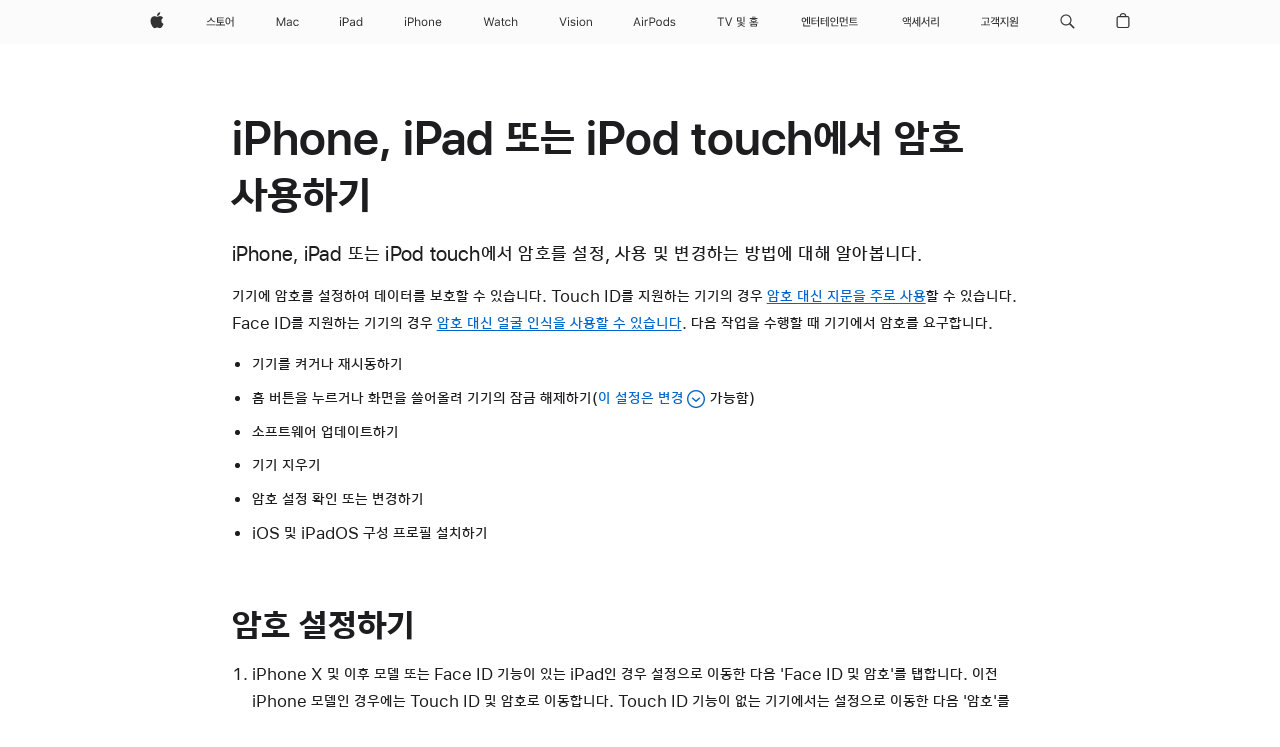

--- FILE ---
content_type: text/html;charset=utf-8
request_url: https://support.apple.com/ko-kr/119586
body_size: 24806
content:

    <!DOCTYPE html>
    <html lang="ko" prefix="og: http://ogp.me/ns#" dir="ltr">


    
        <head>
            <meta http-equiv="expires" content="0">
            <meta name="viewport" content="width=device-width, initial-scale=1, viewport-fit=cover" />
            <meta http-equiv="X-UA-Compatible" content="IE=edge">
            <meta http-equiv="content-type" content="text/html; charset=UTF-8">
            <link rel="dns-prefetch" href="https://www.apple.com/" />
            <link rel="preconnect" href="https://www.apple.com/" crossorigin />
            
            <title lang="ko">iPhone, iPad 또는 iPod touch에서 암호 사용하기 - Apple 지원 (KR)</title>

            
                
                    <meta name="description" content="iPhone, iPad 또는 iPod touch에서 암호를 설정, 사용 및 변경하는 방법에 대해 알아봅니다." />
                
            

            
                <link rel="canonical" href="https://support.apple.com/ko-kr/119586" />
            

            
            
            <meta property="og:url" content="https://support.apple.com/ko-kr/119586" />
            <meta property="og:title" content="iPhone, iPad 또는 iPod touch에서 암호 사용하기 - Apple 지원 (KR)" />
            <meta property="og:description" content="iPhone, iPad 또는 iPod touch에서 암호를 설정, 사용 및 변경하는 방법에 대해 알아봅니다." />
            <meta property="og:site_name" content="Apple Support" />
            <meta property="og:locale" content="ko_KR" />
            <meta property="og:type" content="article" />

            
            <link rel="apple-touch-icon" href="/favicon.ico">
            <link rel="icon" type="image/png" href="/favicon.ico">
            
            
            
                
                    <link rel="alternate" hreflang="en-ie" href="https://support.apple.com/en-ie/119586">
                
                    <link rel="alternate" hreflang="ar-kw" href="https://support.apple.com/ar-kw/119586">
                
                    <link rel="alternate" hreflang="en-il" href="https://support.apple.com/en-il/119586">
                
                    <link rel="alternate" hreflang="en-in" href="https://support.apple.com/en-in/119586">
                
                    <link rel="alternate" hreflang="en-ae" href="https://support.apple.com/en-ae/119586">
                
                    <link rel="alternate" hreflang="en-za" href="https://support.apple.com/en-za/119586">
                
                    <link rel="alternate" hreflang="no-no" href="https://support.apple.com/no-no/119586">
                
                    <link rel="alternate" hreflang="en-al" href="https://support.apple.com/en-al/119586">
                
                    <link rel="alternate" hreflang="en-is" href="https://support.apple.com/en-is/119586">
                
                    <link rel="alternate" hreflang="el-gr" href="https://support.apple.com/el-gr/119586">
                
                    <link rel="alternate" hreflang="en-am" href="https://support.apple.com/en-am/119586">
                
                    <link rel="alternate" hreflang="nl-nl" href="https://support.apple.com/nl-nl/119586">
                
                    <link rel="alternate" hreflang="en-au" href="https://support.apple.com/en-au/119586">
                
                    <link rel="alternate" hreflang="he-il" href="https://support.apple.com/he-il/119586">
                
                    <link rel="alternate" hreflang="en-az" href="https://support.apple.com/en-az/119586">
                
                    <link rel="alternate" hreflang="hu-hu" href="https://support.apple.com/hu-hu/119586">
                
                    <link rel="alternate" hreflang="en-jo" href="https://support.apple.com/en-jo/119586">
                
                    <link rel="alternate" hreflang="en-bh" href="https://support.apple.com/en-bh/119586">
                
                    <link rel="alternate" hreflang="es-cl" href="https://support.apple.com/es-cl/119586">
                
                    <link rel="alternate" hreflang="fr-sn" href="https://support.apple.com/fr-sn/119586">
                
                    <link rel="alternate" hreflang="fr-ca" href="https://support.apple.com/fr-ca/119586">
                
                    <link rel="alternate" hreflang="es-co" href="https://support.apple.com/es-co/119586">
                
                    <link rel="alternate" hreflang="en-bn" href="https://support.apple.com/en-bn/119586">
                
                    <link rel="alternate" hreflang="pl-pl" href="https://support.apple.com/pl-pl/119586">
                
                    <link rel="alternate" hreflang="pt-pt" href="https://support.apple.com/pt-pt/119586">
                
                    <link rel="alternate" hreflang="en-sa" href="https://support.apple.com/en-sa/119586">
                
                    <link rel="alternate" hreflang="ar-eg" href="https://support.apple.com/ar-eg/119586">
                
                    <link rel="alternate" hreflang="fr-be" href="https://support.apple.com/fr-be/119586">
                
                    <link rel="alternate" hreflang="en-bw" href="https://support.apple.com/en-bw/119586">
                
                    <link rel="alternate" hreflang="en-sg" href="https://support.apple.com/en-sg/119586">
                
                    <link rel="alternate" hreflang="en-by" href="https://support.apple.com/en-by/119586">
                
                    <link rel="alternate" hreflang="en-ke" href="https://support.apple.com/en-ke/119586">
                
                    <link rel="alternate" hreflang="en-ge" href="https://support.apple.com/en-ge/119586">
                
                    <link rel="alternate" hreflang="en-om" href="https://support.apple.com/en-om/119586">
                
                    <link rel="alternate" hreflang="hr-hr" href="https://support.apple.com/hr-hr/119586">
                
                    <link rel="alternate" hreflang="zh-mo" href="https://support.apple.com/zh-mo/119586">
                
                    <link rel="alternate" hreflang="de-at" href="https://support.apple.com/de-at/119586">
                
                    <link rel="alternate" hreflang="en-gu" href="https://support.apple.com/en-gu/119586">
                
                    <link rel="alternate" hreflang="en-gw" href="https://support.apple.com/en-gw/119586">
                
                    <link rel="alternate" hreflang="fr-gn" href="https://support.apple.com/fr-gn/119586">
                
                    <link rel="alternate" hreflang="fr-gq" href="https://support.apple.com/fr-gq/119586">
                
                    <link rel="alternate" hreflang="cs-cz" href="https://support.apple.com/cs-cz/119586">
                
                    <link rel="alternate" hreflang="en-ph" href="https://support.apple.com/en-ph/119586">
                
                    <link rel="alternate" hreflang="ro-md" href="https://support.apple.com/ro-md/119586">
                
                    <link rel="alternate" hreflang="zh-tw" href="https://support.apple.com/zh-tw/119586">
                
                    <link rel="alternate" hreflang="en-hk" href="https://support.apple.com/en-hk/119586">
                
                    <link rel="alternate" hreflang="ko-kr" href="https://support.apple.com/ko-kr/119586">
                
                    <link rel="alternate" hreflang="sk-sk" href="https://support.apple.com/sk-sk/119586">
                
                    <link rel="alternate" hreflang="ar-om" href="https://support.apple.com/ar-om/119586">
                
                    <link rel="alternate" hreflang="ru-ru" href="https://support.apple.com/ru-ru/119586">
                
                    <link rel="alternate" hreflang="en-qa" href="https://support.apple.com/en-qa/119586">
                
                    <link rel="alternate" hreflang="sv-se" href="https://support.apple.com/sv-se/119586">
                
                    <link rel="alternate" hreflang="da-dk" href="https://support.apple.com/da-dk/119586">
                
                    <link rel="alternate" hreflang="uk-ua" href="https://support.apple.com/uk-ua/119586">
                
                    <link rel="alternate" hreflang="en-mk" href="https://support.apple.com/en-mk/119586">
                
                    <link rel="alternate" hreflang="en-us" href="https://support.apple.com/en-us/119586">
                
                    <link rel="alternate" hreflang="en-mn" href="https://support.apple.com/en-mn/119586">
                
                    <link rel="alternate" hreflang="en-eg" href="https://support.apple.com/en-eg/119586">
                
                    <link rel="alternate" hreflang="en-mo" href="https://support.apple.com/en-mo/119586">
                
                    <link rel="alternate" hreflang="en-uz" href="https://support.apple.com/en-uz/119586">
                
                    <link rel="alternate" hreflang="fr-ne" href="https://support.apple.com/fr-ne/119586">
                
                    <link rel="alternate" hreflang="en-mt" href="https://support.apple.com/en-mt/119586">
                
                    <link rel="alternate" hreflang="nl-be" href="https://support.apple.com/nl-be/119586">
                
                    <link rel="alternate" hreflang="zh-cn" href="https://support.apple.com/zh-cn/119586">
                
                    <link rel="alternate" hreflang="en-mz" href="https://support.apple.com/en-mz/119586">
                
                    <link rel="alternate" hreflang="en-my" href="https://support.apple.com/en-my/119586">
                
                    <link rel="alternate" hreflang="fr-ml" href="https://support.apple.com/fr-ml/119586">
                
                    <link rel="alternate" hreflang="fr-mu" href="https://support.apple.com/fr-mu/119586">
                
                    <link rel="alternate" hreflang="en-ng" href="https://support.apple.com/en-ng/119586">
                
                    <link rel="alternate" hreflang="el-cy" href="https://support.apple.com/el-cy/119586">
                
                    <link rel="alternate" hreflang="en-vn" href="https://support.apple.com/en-vn/119586">
                
                    <link rel="alternate" hreflang="de-ch" href="https://support.apple.com/de-ch/119586">
                
                    <link rel="alternate" hreflang="ja-jp" href="https://support.apple.com/ja-jp/119586">
                
                    <link rel="alternate" hreflang="ar-qa" href="https://support.apple.com/ar-qa/119586">
                
                    <link rel="alternate" hreflang="en-nz" href="https://support.apple.com/en-nz/119586">
                
                    <link rel="alternate" hreflang="ro-ro" href="https://support.apple.com/ro-ro/119586">
                
                    <link rel="alternate" hreflang="tr-tr" href="https://support.apple.com/tr-tr/119586">
                
                    <link rel="alternate" hreflang="fr-fr" href="https://support.apple.com/fr-fr/119586">
                
                    <link rel="alternate" hreflang="vi-vn" href="https://support.apple.com/vi-vn/119586">
                
                    <link rel="alternate" hreflang="en-gb" href="https://support.apple.com/en-gb/119586">
                
                    <link rel="alternate" hreflang="fi-fi" href="https://support.apple.com/fi-fi/119586">
                
                    <link rel="alternate" hreflang="en-kg" href="https://support.apple.com/en-kg/119586">
                
                    <link rel="alternate" hreflang="en-ca" href="https://support.apple.com/en-ca/119586">
                
                    <link rel="alternate" hreflang="fr-tn" href="https://support.apple.com/fr-tn/119586">
                
                    <link rel="alternate" hreflang="ar-ae" href="https://support.apple.com/ar-ae/119586">
                
                    <link rel="alternate" hreflang="en-kw" href="https://support.apple.com/en-kw/119586">
                
                    <link rel="alternate" hreflang="en-kz" href="https://support.apple.com/en-kz/119586">
                
                    <link rel="alternate" hreflang="fr-cf" href="https://support.apple.com/fr-cf/119586">
                
                    <link rel="alternate" hreflang="fr-ci" href="https://support.apple.com/fr-ci/119586">
                
                    <link rel="alternate" hreflang="fr-ch" href="https://support.apple.com/fr-ch/119586">
                
                    <link rel="alternate" hreflang="es-us" href="https://support.apple.com/es-us/119586">
                
                    <link rel="alternate" hreflang="fr-cm" href="https://support.apple.com/fr-cm/119586">
                
                    <link rel="alternate" hreflang="en-lb" href="https://support.apple.com/en-lb/119586">
                
                    <link rel="alternate" hreflang="en-tj" href="https://support.apple.com/en-tj/119586">
                
                    <link rel="alternate" hreflang="en-tm" href="https://support.apple.com/en-tm/119586">
                
                    <link rel="alternate" hreflang="ar-sa" href="https://support.apple.com/ar-sa/119586">
                
                    <link rel="alternate" hreflang="de-de" href="https://support.apple.com/de-de/119586">
                
                    <link rel="alternate" hreflang="en-lk" href="https://support.apple.com/en-lk/119586">
                
                    <link rel="alternate" hreflang="fr-ma" href="https://support.apple.com/fr-ma/119586">
                
                    <link rel="alternate" hreflang="zh-hk" href="https://support.apple.com/zh-hk/119586">
                
                    <link rel="alternate" hreflang="de-li" href="https://support.apple.com/de-li/119586">
                
                    <link rel="alternate" hreflang="pt-br" href="https://support.apple.com/pt-br/119586">
                
                    <link rel="alternate" hreflang="ar-bh" href="https://support.apple.com/ar-bh/119586">
                
                    <link rel="alternate" hreflang="es-es" href="https://support.apple.com/es-es/119586">
                
                    <link rel="alternate" hreflang="ar-jo" href="https://support.apple.com/ar-jo/119586">
                
                    <link rel="alternate" hreflang="fr-mg" href="https://support.apple.com/fr-mg/119586">
                
                    <link rel="alternate" hreflang="es-mx" href="https://support.apple.com/es-mx/119586">
                
                    <link rel="alternate" hreflang="it-it" href="https://support.apple.com/it-it/119586">
                
                    <link rel="alternate" hreflang="en-ug" href="https://support.apple.com/en-ug/119586">
                
                    <link rel="alternate" hreflang="id-id" href="https://support.apple.com/id-id/119586">
                
                    <link rel="alternate" hreflang="de-lu" href="https://support.apple.com/de-lu/119586">
                
                    <link rel="alternate" hreflang="en-md" href="https://support.apple.com/en-md/119586">
                
                    <link rel="alternate" hreflang="fr-lu" href="https://support.apple.com/fr-lu/119586">
                
                    <link rel="alternate" hreflang="en-me" href="https://support.apple.com/en-me/119586">
                
                    <link rel="alternate" hreflang="th-th" href="https://support.apple.com/th-th/119586">
                
            

		    
                <style>
                    .viewport-content{margin-left:auto;margin-right:auto;width:980px}.viewport-content{margin-left:auto;margin-right:auto;width:692px}.viewport-content{margin-left:auto;margin-right:auto;width:87.5%}.viewport-content{margin-left:auto;margin-right:auto;width:980px}.viewport-content{margin-left:auto;margin-right:auto;width:692px}.viewport-content{margin-left:auto;margin-right:auto;width:87.5%}.subheader{font-size:21px;line-height:1.381;font-weight:400;letter-spacing:.011em;font-family:SF Pro Display,SF Pro Icons,Helvetica Neue,Helvetica,Arial,sans-serif}.subheader{font-size:19px;line-height:1.4211;font-weight:400;letter-spacing:.012em;font-family:SF Pro Display,SF Pro Icons,Helvetica Neue,Helvetica,Arial,sans-serif}.globalnav-placeholder{height:44px}.globalnav-placeholder{height:48px}.globalnav-curtain{background:rgba(232,232,237,.4);-webkit-backdrop-filter:blur(20px);backdrop-filter:blur(20px);visibility:hidden;position:fixed;opacity:0;top:0;right:0;bottom:0;left:0;width:100%;height:100%;z-index:9998;transition:opacity .32s cubic-bezier(.4,0,.6,1) 80ms,visibility .32s step-end 80ms}.globalheader-light .globalnav-curtain{background:rgba(232,232,237,.4)}.globalnav-link-text-container{display:flex}.globalnav-link svg{transform:translateZ(0)}.globalnav-submenu-trigger-item{list-style:none}.globalnav-bag-badge{--globalnav-badge-background:rgb(0, 0, 0);--globalnav-badge-text-color:rgb(255, 255, 255);top:auto;bottom:11px;display:inline-block;position:absolute;z-index:1;width:1.3em;height:1.3em;box-sizing:border-box;float:none;color:var(--globalnav-badge-text-color);font-size:10px;letter-spacing:-.008em;line-height:1.3;text-align:center;pointer-events:none}.globalnav-bag-badge{bottom:13px}.globalnav-bag-badge-separator{background:var(--globalnav-badge-background);width:1em;height:100%;position:absolute;top:0;transform:scaleX(0);transition:transform .3s cubic-bezier(.25,.1,.3,1)}.globalnav-bag-badge-number{display:block;position:relative;z-index:2;font-family:SF Pro Text,SF Pro Icons,Helvetica Neue,Helvetica,Arial,sans-serif;letter-spacing:inherit;transition:transform .3s cubic-bezier(.25,.1,.3,1)}.globalnav-bag-badge-unit{opacity:0;display:inline-block;position:absolute;top:0;z-index:2;font-family:SF Pro Text,SF Pro Icons,Helvetica Neue,Helvetica,Arial,sans-serif;font-feature-settings:"case";transition:opacity .1s cubic-bezier(.25,.1,.3,1)}.globalnav-bag-wrapper{position:relative}.globalnav-image-compact,.globalnav-link-bag svg{pointer-events:none}.viewport-content{margin-inline-start:auto;margin-inline-end:auto;width:980px}.viewport-content{margin-inline-start:auto;margin-inline-end:auto;width:692px}.viewport-content{margin-inline-start:auto;margin-inline-end:auto;width:87.5%}
                </style>
                <link rel="preload" as="style" href="/clientside/build/app-ac.css" onload="this.onload=null;this.rel='stylesheet'">
                <link rel="stylesheet" href="/clientside/build/tabnav.css" type="text/css" />
                <noscript>
                    <link rel="stylesheet" href="/clientside/build/app-ac.css" type="text/css" />
                </noscript>
    	    
            <link rel="preload" as="style" href="/clientside/build/gb_ltr_rtl_common.css"
                onload="this.onload=null;this.rel='stylesheet'">
            <noscript>
                <link rel="stylesheet" href="/clientside/build/gb_ltr_rtl_common.css" type="text/css" />
            </noscript>

        
    <link rel="preload" as="style"
        href="//www.apple.com/wss/fonts?families=:SF+Pro+KR,v1:200,300,400,500,600|SF+Pro,v1:200,300,400,500,600|SF+Pro+Icons,v1"
        onload="this.onload=null;this.rel='stylesheet'">
    <noscript>
        <link rel="stylesheet" href="//www.apple.com/wss/fonts?families=:SF+Pro+KR,v1:200,300,400,500,600|SF+Pro,v1:200,300,400,500,600|SF+Pro+Icons,v1" type="text/css" />
    </noscript>


            <script>
                var data = {
                        showHelpFulfeedBack: true,
                        isPreview : false,
                        showPricingTool: false,
                        podCookie: "kr~ko",
                        dtmPageName: "acs.pageload",
                        locale: "ko_KR",
                        id: "119586",
                        contentType: "AC",
                        domain: "support.apple.com",
                        isNeighborJsEnabled: true,
                        showPricingServiceTypeDropdown: false,
                        showPricingProductDropdown:true,
                        showPricingModelDropdown:true,
                        urlLocale: "ko-kr",
                        pricingProductId:"",
                        pricingServiceItemId:"",
                        supportCategory: "",
                        showRecommendation : true,
                        configApiURL : "https://support.apple.com/ols/api/config",
                        isSecureEnv : false,
                        contentDropdownSelectedOption: "",
                        isOberonContent: false,
                        enableAskAppleChat: false,
                        akamaiEdgeScapeURL: "https://support.apple.com/edge-sight",
                        useragentMapping: '{"iPhone":"TAG_1737644162638","Apple Watch":"TAG_1737643896544","PC":"TAG_1737644311532","iPad":"TAG_1737644106898","iPod":"TAG_1737644228957","Apple TV":"TAG_1737643830588","Mac":"TAG_1737644273189","Android":"TAG_1737643675337","HomePod":"TAG_1737644014443","Vision Pro":"TAG_1737644346859"}'
                    }
                //for launch - video tracking
                
                    window.appState = JSON.stringify(data);
                

            </script>

            

            <!-- Below CSS is to disable videos click and hide play button on page load -->
            <style>
                .videoComponentContainer > a.videoComponent{
                    pointer-events: none;
                }
                .videoComponentContainer > a.videoComponent .thumbnail-button{
                    display: none;
                }
            </style>
            <script>
 
    var _applemd = {
        page: {
            
            site_section: "kb",
            
            content_type: "ac",
            info_type: "learning,CS - Information types",
            topics: "",
            in_house: "",
            locale: "ko-kr",
            
            friendly_content: {
                title: `iPhone, iPad 또는 iPod touch에서 암호 사용하기`,
                publish_date: "01212026",
                
                    content_id: "119586",
                    status: "unarchived",
                    version: "5.0.0.0"
                
            },
            
             testandtarget:{
                throttle:"0.0" 
            },
            
            
        },
         
            product: {
                list: ["acs::kb::productcategory::CS - Device::iPod touch","acs::kb::productcategory::CS - Device::iPhone","acs::kb::productcategory::CS - Device::iPad",]
            }
        
    };
    const isMobilePlayer = /iPhone|iPod|Android/i.test(navigator.userAgent);
    

</script>

            
                <script src="/clientside/build/nn.js" type="text/javascript" charset="utf-8"></script>
<script>
    
     var neighborInitData = {
        appDataSchemaVersion: '2.0.0',
        webVitalDataThrottlingPercentage: 100,
        reportThrottledWebVitalDataTypes: ['system:dom-content-loaded', 'system:load', 'system:unfocus', 'system:focus', 'system:unload', 'system:page-hide', 'system:visibility-change-visible', 'system:visibility-change-hidden', 'system:event', 'app:load', 'app:unload', 'app:event'],
        trackMarcomSearch: true,
        trackSurvey: true,
        
        endpoint: 'https://supportmetrics.apple.com/content/services/stats'
    }
</script>

            

             

            <noscript>
                 <style>
                .videoComponentContainer > a.videoComponent{
                    pointer-events: unset;
                }
                .videoComponentContainer > a.videoComponent .thumbnail-button{
                    display: unset;
                }
            </style>
            </noscript>


     
        <script type="application/ld+json">
            { 
            "@context": "https://schema.org", 
            "@type": "WebPage", 
            "name": "iPhone, iPad 또는 iPod touch에서 암호 사용하기 - Apple 지원 (KR)", 
            "keywords": [
                {"@type": "DefinedTerm", "name": "TAG_1745932868237"}
                ,{"@type": "DefinedTerm", "name": "TAG_1745935212851"}
                
            ]
            }
        </script>
	



</head>

    

    <body class="ac-gn-current-support no-js ">
        


        





         <meta name="globalnav-store-key" content="S2A49YFKJF2JAT22K" />
<meta name="globalnav-search-field[name]" content="q" />
<meta name="globalnav-search-field[action]" content="https://support.apple.com/kb/index" />
<meta name="globalnav-search-field[src]" content="globalnav_support" />
<meta name="globalnav-search-field[type]" content="organic" />
<meta name="globalnav-search-field[page]" content="search" />
<meta name="globalnav-search-field[locale]" content="ko_KR" />
<meta name="globalnav-search-field[placeholder]" content="지원 검색하기" />
<link
  rel="stylesheet"
  type="text/css"
  href="https://www.apple.com/api-www/global-elements/global-header/v1/assets/globalheader.css"
/>
<div id="globalheader" class="globalnav-scrim globalheader-light"><aside id="globalmessage-segment" lang="ko-KR" dir="ltr" class="globalmessage-segment"><ul data-strings="{&quot;view&quot;:&quot;{%STOREFRONT%} 스토어 홈&quot;,&quot;segments&quot;:{&quot;smb&quot;:&quot;비즈니스 스토어 홈&quot;,&quot;eduInd&quot;:&quot;교육 스토어 홈&quot;,&quot;other&quot;:&quot;스토어 홈&quot;},&quot;exit&quot;:&quot;나가기&quot;}" class="globalmessage-segment-content"></ul></aside><nav id="globalnav" lang="ko-KR" dir="ltr" aria-label="글로벌" data-analytics-element-engagement-start="globalnav:onFlyoutOpen" data-analytics-element-engagement-end="globalnav:onFlyoutClose" data-store-api="https://www.apple.com/[storefront]/shop/bag/status" data-analytics-activitymap-region-id="global nav" data-analytics-region="global nav" class="globalnav no-js   "><div class="globalnav-content"><div class="globalnav-item globalnav-menuback"><button aria-label="메인 메뉴" class="globalnav-menuback-button"><span class="globalnav-chevron-icon"><svg height="48" viewBox="0 0 9 48" width="9" xmlns="http://www.w3.org/2000/svg"><path d="m1.5618 24.0621 6.5581-6.4238c.2368-.2319.2407-.6118.0088-.8486-.2324-.2373-.6123-.2407-.8486-.0088l-7 6.8569c-.1157.1138-.1807.2695-.1802.4316.001.1621.0674.3174.1846.4297l7 6.7241c.1162.1118.2661.1675.4155.1675.1577 0 .3149-.062.4326-.1846.2295-.2388.2222-.6187-.0171-.8481z"></path></svg></span></button></div><ul id="globalnav-list" class="globalnav-list"><li data-analytics-element-engagement="globalnav hover - apple" class="
				globalnav-item
				globalnav-item-apple
				
				
			"><a href="https://www.apple.com/kr/" data-globalnav-item-name="apple" data-analytics-title="apple home" aria-label="Apple" class="globalnav-link globalnav-link-apple"><span class="globalnav-image-regular globalnav-link-image"><svg height="44" viewBox="0 0 14 44" width="14" xmlns="http://www.w3.org/2000/svg"><path d="m13.0729 17.6825a3.61 3.61 0 0 0 -1.7248 3.0365 3.5132 3.5132 0 0 0 2.1379 3.2223 8.394 8.394 0 0 1 -1.0948 2.2618c-.6816.9812-1.3943 1.9623-2.4787 1.9623s-1.3633-.63-2.613-.63c-1.2187 0-1.6525.6507-2.644.6507s-1.6834-.9089-2.4787-2.0243a9.7842 9.7842 0 0 1 -1.6628-5.2776c0-3.0984 2.014-4.7405 3.9969-4.7405 1.0535 0 1.9314.6919 2.5924.6919.63 0 1.6112-.7333 2.8092-.7333a3.7579 3.7579 0 0 1 3.1604 1.5802zm-3.7284-2.8918a3.5615 3.5615 0 0 0 .8469-2.22 1.5353 1.5353 0 0 0 -.031-.32 3.5686 3.5686 0 0 0 -2.3445 1.2084 3.4629 3.4629 0 0 0 -.8779 2.1585 1.419 1.419 0 0 0 .031.2892 1.19 1.19 0 0 0 .2169.0207 3.0935 3.0935 0 0 0 2.1586-1.1368z"></path></svg></span><span class="globalnav-image-compact globalnav-link-image"><svg height="48" viewBox="0 0 17 48" width="17" xmlns="http://www.w3.org/2000/svg"><path d="m15.5752 19.0792a4.2055 4.2055 0 0 0 -2.01 3.5376 4.0931 4.0931 0 0 0 2.4908 3.7542 9.7779 9.7779 0 0 1 -1.2755 2.6351c-.7941 1.1431-1.6244 2.2862-2.8878 2.2862s-1.5883-.734-3.0443-.734c-1.42 0-1.9252.7581-3.08.7581s-1.9611-1.0589-2.8876-2.3584a11.3987 11.3987 0 0 1 -1.9373-6.1487c0-3.61 2.3464-5.523 4.6566-5.523 1.2274 0 2.25.8062 3.02.8062.734 0 1.8771-.8543 3.2729-.8543a4.3778 4.3778 0 0 1 3.6822 1.841zm-6.8586-2.0456a1.3865 1.3865 0 0 1 -.2527-.024 1.6557 1.6557 0 0 1 -.0361-.337 4.0341 4.0341 0 0 1 1.0228-2.5148 4.1571 4.1571 0 0 1 2.7314-1.4078 1.7815 1.7815 0 0 1 .0361.373 4.1487 4.1487 0 0 1 -.9867 2.587 3.6039 3.6039 0 0 1 -2.5148 1.3236z"></path></svg></span><span class="globalnav-link-text">Apple</span></a></li><li data-topnav-flyout-item="menu" data-topnav-flyout-label="Menu" role="none" class="globalnav-item globalnav-menu"><div data-topnav-flyout="menu" class="globalnav-flyout"><div class="globalnav-menu-list"><div data-analytics-element-engagement="globalnav hover - store" class="
				globalnav-item
				globalnav-item-store
				globalnav-item-menu
				
			"><ul role="none" class="globalnav-submenu-trigger-group"><li class="globalnav-submenu-trigger-item"><a href="https://www.apple.com/kr/shop/goto/store" data-globalnav-item-name="store" data-topnav-flyout-trigger-compact="true" data-analytics-title="store" data-analytics-element-engagement="hover - store" aria-label="스토어" class="globalnav-link globalnav-submenu-trigger-link globalnav-link-store"><span class="globalnav-link-text-container"><span class="globalnav-image-regular globalnav-link-image"><svg height="44" viewBox="0 0 30 44" width="30" xmlns="http://www.w3.org/2000/svg"><path d="m1.5818 25.3223v-.8262h8.9531v.8262zm8.584-3.75-.4629.8203c-1.4766-.3867-3.1816-1.4707-3.6562-2.8242-.4746 1.3535-2.1445 2.4375-3.6445 2.8242l-.4746-.8203c1.7285-.334 3.5801-1.6582 3.5801-3.3691v-.6914h1.0781v.6914c-.0001 1.7109 1.8515 3.0234 3.58 3.3691zm9.7241 3.8028h-8.9531v-.8145h3.9668v-1.8984h-2.8125v-5.1621h6.7031v.8203h-5.6953v1.3477h5.4727v.8145h-5.4727v1.3711h5.748v.8086h-2.9297v1.8984h3.9727zm3.0088-.9317c-1.4824 0-2.4668-1.418-2.4668-3.4863 0-2.0801.9844-3.4922 2.4668-3.4922 1.5 0 2.4668 1.4062 2.4668 3.4922 0 2.0567-.9668 3.4863-2.4668 3.4863zm0-.8906c.8438 0 1.5117-.9492 1.5117-2.5957 0-1.6523-.668-2.6016-1.5117-2.6016-.8262 0-1.4824.9492-1.4824 2.6016 0 1.6465.6562 2.5957 1.4824 2.5957zm4.4941 3.1172v-5.3379h-1.6641v-.873h1.6641v-3.7148h1.0254v9.9257z"></path></svg></span><span class="globalnav-link-text">스토어</span></span></a></li></ul></div><div data-analytics-element-engagement="globalnav hover - mac" class="
				globalnav-item
				globalnav-item-mac
				globalnav-item-menu
				
			"><ul role="none" class="globalnav-submenu-trigger-group"><li class="globalnav-submenu-trigger-item"><a href="https://www.apple.com/kr/mac/" data-globalnav-item-name="mac" data-topnav-flyout-trigger-compact="true" data-analytics-title="mac" data-analytics-element-engagement="hover - mac" aria-label="Mac" class="globalnav-link globalnav-submenu-trigger-link globalnav-link-mac"><span class="globalnav-link-text-container"><span class="globalnav-image-regular globalnav-link-image"><svg height="44" viewBox="0 0 23 44" width="23" xmlns="http://www.w3.org/2000/svg"><path d="m8.1558 25.9987v-6.457h-.0703l-2.666 6.457h-.8907l-2.666-6.457h-.0703v6.457h-.9844v-8.4551h1.2246l2.8945 7.0547h.0938l2.8945-7.0547h1.2246v8.4551zm2.5166-1.7696c0-1.1309.832-1.7812 2.3027-1.8691l1.8223-.1113v-.5742c0-.7793-.4863-1.207-1.4297-1.207-.7559 0-1.2832.2871-1.4238.7852h-1.0195c.1348-1.0137 1.1309-1.6816 2.4785-1.6816 1.541 0 2.4023.791 2.4023 2.1035v4.3242h-.9609v-.9318h-.0938c-.4102.6738-1.1016 1.043-1.9453 1.043-1.2246 0-2.1328-.7266-2.1328-1.8809zm4.125-.5859v-.5801l-1.6992.1113c-.9609.0645-1.3828.3984-1.3828 1.0312 0 .6445.5449 1.0195 1.2773 1.0195 1.0371.0001 1.8047-.6796 1.8047-1.5819zm6.958-2.0273c-.1641-.627-.7207-1.1367-1.6289-1.1367-1.1367 0-1.8516.9082-1.8516 2.3379 0 1.459.7266 2.3848 1.8516 2.3848.8496 0 1.4414-.3926 1.6289-1.1074h1.0195c-.1816 1.1602-1.125 2.0156-2.6426 2.0156-1.7695 0-2.9004-1.2832-2.9004-3.293 0-1.9688 1.125-3.2461 2.8945-3.2461 1.5352 0 2.4727.9199 2.6484 2.0449z"></path></svg></span><span class="globalnav-link-text">Mac</span></span></a></li></ul></div><div data-analytics-element-engagement="globalnav hover - ipad" class="
				globalnav-item
				globalnav-item-ipad
				globalnav-item-menu
				
			"><ul role="none" class="globalnav-submenu-trigger-group"><li class="globalnav-submenu-trigger-item"><a href="https://www.apple.com/kr/ipad/" data-globalnav-item-name="ipad" data-topnav-flyout-trigger-compact="true" data-analytics-title="ipad" data-analytics-element-engagement="hover - ipad" aria-label="iPad" class="globalnav-link globalnav-submenu-trigger-link globalnav-link-ipad"><span class="globalnav-link-text-container"><span class="globalnav-image-regular globalnav-link-image"><svg height="44" viewBox="0 0 24 44" width="24" xmlns="http://www.w3.org/2000/svg"><path d="m14.9575 23.7002c0 .902-.768 1.582-1.805 1.582-.732 0-1.277-.375-1.277-1.02 0-.632.422-.966 1.383-1.031l1.699-.111zm-1.395-4.072c-1.347 0-2.343.668-2.478 1.681h1.019c.141-.498.668-.785 1.424-.785.944 0 1.43.428 1.43 1.207v.574l-1.822.112c-1.471.088-2.303.738-2.303 1.869 0 1.154.908 1.881 2.133 1.881.844 0 1.535-.369 1.945-1.043h.094v.931h.961v-4.324c0-1.312-.862-2.103-2.403-2.103zm6.769 5.575c-1.155 0-1.846-.885-1.846-2.361 0-1.471.697-2.362 1.846-2.362 1.142 0 1.857.914 1.857 2.362 0 1.459-.709 2.361-1.857 2.361zm1.834-8.027v3.503h-.088c-.358-.691-1.102-1.107-1.981-1.107-1.605 0-2.654 1.289-2.654 3.27 0 1.986 1.037 3.269 2.654 3.269.873 0 1.623-.416 2.022-1.119h.093v1.008h.961v-8.824zm-15.394 4.869h-1.863v-3.563h1.863c1.225 0 1.899.639 1.899 1.799 0 1.119-.697 1.764-1.899 1.764zm.276-4.5h-3.194v8.455h1.055v-3.018h2.127c1.588 0 2.719-1.119 2.719-2.701 0-1.611-1.108-2.736-2.707-2.736zm-6.064 8.454h1.008v-6.316h-1.008zm-.199-8.237c0-.387.316-.704.703-.704s.703.317.703.704c0 .386-.316.703-.703.703s-.703-.317-.703-.703z"></path></svg></span><span class="globalnav-link-text">iPad</span></span></a></li></ul></div><div data-analytics-element-engagement="globalnav hover - iphone" class="
				globalnav-item
				globalnav-item-iphone
				globalnav-item-menu
				
			"><ul role="none" class="globalnav-submenu-trigger-group"><li class="globalnav-submenu-trigger-item"><a href="https://www.apple.com/kr/iphone/" data-globalnav-item-name="iphone" data-topnav-flyout-trigger-compact="true" data-analytics-title="iphone" data-analytics-element-engagement="hover - iphone" aria-label="iPhone" class="globalnav-link globalnav-submenu-trigger-link globalnav-link-iphone"><span class="globalnav-link-text-container"><span class="globalnav-image-regular globalnav-link-image"><svg height="44" viewBox="0 0 38 44" width="38" xmlns="http://www.w3.org/2000/svg"><path d="m32.7129 22.3203h3.48c-.023-1.119-.691-1.857-1.693-1.857-1.008 0-1.711.738-1.787 1.857zm4.459 2.045c-.293 1.078-1.277 1.746-2.66 1.746-1.752 0-2.848-1.266-2.848-3.264 0-1.986 1.113-3.275 2.848-3.275 1.705 0 2.742 1.213 2.742 3.176v.386h-4.541v.047c.053 1.248.75 2.039 1.822 2.039.815 0 1.366-.298 1.629-.855zm-12.282-4.682h.961v.996h.094c.316-.697.932-1.107 1.898-1.107 1.418 0 2.209.838 2.209 2.338v4.09h-1.007v-3.844c0-1.137-.481-1.676-1.489-1.676s-1.658.674-1.658 1.781v3.739h-1.008zm-2.499 3.158c0-1.5-.674-2.361-1.869-2.361-1.196 0-1.87.861-1.87 2.361 0 1.495.674 2.362 1.87 2.362 1.195 0 1.869-.867 1.869-2.362zm-4.782 0c0-2.033 1.114-3.269 2.913-3.269 1.798 0 2.912 1.236 2.912 3.269 0 2.028-1.114 3.27-2.912 3.27-1.799 0-2.913-1.242-2.913-3.27zm-6.636-5.666h1.008v3.504h.093c.317-.697.979-1.107 1.946-1.107 1.336 0 2.179.855 2.179 2.338v4.09h-1.007v-3.844c0-1.119-.504-1.676-1.459-1.676-1.131 0-1.752.715-1.752 1.781v3.739h-1.008zm-6.015 4.87h1.863c1.202 0 1.899-.645 1.899-1.764 0-1.16-.674-1.799-1.899-1.799h-1.863zm2.139-4.5c1.599 0 2.707 1.125 2.707 2.736 0 1.582-1.131 2.701-2.719 2.701h-2.127v3.018h-1.055v-8.455zm-6.114 8.454h1.008v-6.316h-1.008zm-.2-8.238c0-.386.317-.703.703-.703.387 0 .704.317.704.703 0 .387-.317.704-.704.704-.386 0-.703-.317-.703-.704z"></path></svg></span><span class="globalnav-link-text">iPhone</span></span></a></li></ul></div><div data-analytics-element-engagement="globalnav hover - watch" class="
				globalnav-item
				globalnav-item-watch
				globalnav-item-menu
				
			"><ul role="none" class="globalnav-submenu-trigger-group"><li class="globalnav-submenu-trigger-item"><a href="https://www.apple.com/kr/watch/" data-globalnav-item-name="watch" data-topnav-flyout-trigger-compact="true" data-analytics-title="watch" data-analytics-element-engagement="hover - watch" aria-label="Watch" class="globalnav-link globalnav-submenu-trigger-link globalnav-link-watch"><span class="globalnav-link-text-container"><span class="globalnav-image-regular globalnav-link-image"><svg height="44" viewBox="0 0 35 44" width="35" xmlns="http://www.w3.org/2000/svg"><path d="m28.9819 17.1758h1.008v3.504h.094c.316-.697.978-1.108 1.945-1.108 1.336 0 2.18.856 2.18 2.338v4.09h-1.008v-3.844c0-1.119-.504-1.675-1.459-1.675-1.131 0-1.752.715-1.752 1.781v3.738h-1.008zm-2.42 4.441c-.164-.627-.721-1.136-1.629-1.136-1.137 0-1.852.908-1.852 2.338 0 1.459.727 2.384 1.852 2.384.849 0 1.441-.392 1.629-1.107h1.019c-.182 1.16-1.125 2.016-2.642 2.016-1.77 0-2.901-1.284-2.901-3.293 0-1.969 1.125-3.247 2.895-3.247 1.535 0 2.472.92 2.648 2.045zm-6.533-3.568v1.635h1.407v.844h-1.407v3.574c0 .744.282 1.06.938 1.06.182 0 .281-.006.469-.023v.85c-.2.035-.393.058-.592.058-1.301 0-1.822-.48-1.822-1.687v-3.832h-1.02v-.844h1.02v-1.635zm-4.2 5.596v-.58l-1.699.111c-.961.064-1.383.398-1.383 1.031 0 .645.545 1.02 1.277 1.02 1.038 0 1.805-.68 1.805-1.582zm-4.125.586c0-1.131.832-1.782 2.303-1.869l1.822-.112v-.574c0-.779-.486-1.207-1.43-1.207-.755 0-1.283.287-1.423.785h-1.02c.135-1.014 1.131-1.682 2.479-1.682 1.541 0 2.402.792 2.402 2.104v4.324h-.961v-.931h-.094c-.41.673-1.101 1.043-1.945 1.043-1.225 0-2.133-.727-2.133-1.881zm-7.684 1.769h-.996l-2.303-8.455h1.101l1.682 6.873h.07l1.893-6.873h1.066l1.893 6.873h.07l1.682-6.873h1.101l-2.302 8.455h-.996l-1.946-6.674h-.07z"></path></svg></span><span class="globalnav-link-text">Watch</span></span></a></li></ul></div><div data-analytics-element-engagement="globalnav hover - vision" class="
				globalnav-item
				globalnav-item-vision
				globalnav-item-menu
				
			"><ul role="none" class="globalnav-submenu-trigger-group"><li class="globalnav-submenu-trigger-item"><a href="https://www.apple.com/kr/apple-vision-pro/" data-globalnav-item-name="vision" data-topnav-flyout-trigger-compact="true" data-analytics-title="vision" data-analytics-element-engagement="hover - vision" aria-label="Vision" class="globalnav-link globalnav-submenu-trigger-link globalnav-link-vision"><span class="globalnav-link-text-container"><span class="globalnav-image-regular globalnav-link-image"><svg xmlns="http://www.w3.org/2000/svg" width="34" height="44" viewBox="0 0 34 44"><path d="m.4043,17.5449h1.1074l2.4844,7.0898h.0938l2.4844-7.0898h1.1074l-3.1172,8.4551h-1.043L.4043,17.5449Zm8.3467.2168c0-.3867.3164-.7031.7031-.7031s.7031.3164.7031.7031-.3164.7031-.7031.7031-.7031-.3164-.7031-.7031Zm.1875,1.9219h1.0195v6.3164h-1.0195v-6.3164Zm2.499,4.7051h1.043c.1699.5273.6738.873,1.4824.873.8496,0,1.4531-.4043,1.4531-.9785v-.0117c0-.4277-.3223-.7266-1.1016-.9141l-.9785-.2344c-1.1836-.2812-1.7168-.7969-1.7168-1.7051v-.0059c0-1.0488,1.0078-1.8398,2.3496-1.8398,1.3242,0,2.2441.6621,2.3848,1.6934h-1.002c-.1348-.498-.627-.8438-1.3887-.8438-.75,0-1.3008.3867-1.3008.9434v.0117c0,.4277.3164.6973,1.0605.8789l.9727.2344c1.1895.2871,1.7637.8027,1.7637,1.7051v.0117c0,1.125-1.0957,1.9043-2.5312,1.9043-1.4062,0-2.373-.6797-2.4902-1.7227Zm6.3203-6.627c0-.3867.3164-.7031.7031-.7031s.7031.3164.7031.7031-.3164.7031-.7031.7031-.7031-.3164-.7031-.7031Zm.1875,1.9219h1.0195v6.3164h-1.0195v-6.3164Zm2.5049,3.1641v-.0117c0-2.0273,1.1133-3.2637,2.9121-3.2637s2.9121,1.2363,2.9121,3.2637v.0117c0,2.0215-1.1133,3.2637-2.9121,3.2637s-2.9121-1.2422-2.9121-3.2637Zm4.7812,0v-.0117c0-1.4941-.6738-2.3613-1.8691-2.3613s-1.8691.8672-1.8691,2.3613v.0117c0,1.4883.6738,2.3613,1.8691,2.3613s1.8691-.873,1.8691-2.3613Zm2.5049-3.1641h1.0195v.9492h.0938c.3164-.668.9082-1.0605,1.8398-1.0605,1.418,0,2.209.8379,2.209,2.3379v4.0898h-1.0195v-3.8438c0-1.1367-.4688-1.6816-1.4766-1.6816s-1.6465.6797-1.6465,1.7871v3.7383h-1.0195v-6.3164Z"></path></svg>
</span><span class="globalnav-link-text">Vision</span></span></a></li></ul></div><div data-analytics-element-engagement="globalnav hover - airpods" class="
				globalnav-item
				globalnav-item-airpods
				globalnav-item-menu
				
			"><ul role="none" class="globalnav-submenu-trigger-group"><li class="globalnav-submenu-trigger-item"><a href="https://www.apple.com/kr/airpods/" data-globalnav-item-name="airpods" data-topnav-flyout-trigger-compact="true" data-analytics-title="airpods" data-analytics-element-engagement="hover - airpods" aria-label="AirPods" class="globalnav-link globalnav-submenu-trigger-link globalnav-link-airpods"><span class="globalnav-link-text-container"><span class="globalnav-image-regular globalnav-link-image"><svg height="44" viewBox="0 0 43 44" width="43" xmlns="http://www.w3.org/2000/svg"><path d="m11.7153 19.6836h.961v.937h.094c.187-.615.914-1.048 1.752-1.048.164 0 .375.011.504.029v1.008c-.082-.024-.446-.059-.645-.059-.961 0-1.658.645-1.658 1.535v3.914h-1.008zm28.135-.111c1.324 0 2.244.656 2.379 1.693h-.996c-.135-.504-.627-.838-1.389-.838-.75 0-1.336.381-1.336.943 0 .434.352.704 1.096.885l.973.235c1.189.287 1.763.802 1.763 1.711 0 1.13-1.095 1.91-2.531 1.91-1.406 0-2.373-.674-2.484-1.723h1.037c.17.533.674.873 1.482.873.85 0 1.459-.404 1.459-.984 0-.434-.328-.727-1.002-.891l-1.084-.264c-1.183-.287-1.722-.796-1.722-1.71 0-1.049 1.013-1.84 2.355-1.84zm-6.665 5.631c-1.155 0-1.846-.885-1.846-2.362 0-1.471.697-2.361 1.846-2.361 1.142 0 1.857.914 1.857 2.361 0 1.459-.709 2.362-1.857 2.362zm1.834-8.028v3.504h-.088c-.358-.691-1.102-1.107-1.981-1.107-1.605 0-2.654 1.289-2.654 3.269 0 1.987 1.037 3.27 2.654 3.27.873 0 1.623-.416 2.022-1.119h.094v1.007h.961v-8.824zm-9.001 8.028c-1.195 0-1.869-.868-1.869-2.362 0-1.5.674-2.361 1.869-2.361 1.196 0 1.869.861 1.869 2.361 0 1.494-.673 2.362-1.869 2.362zm0-5.631c-1.799 0-2.912 1.236-2.912 3.269 0 2.028 1.113 3.27 2.912 3.27s2.912-1.242 2.912-3.27c0-2.033-1.113-3.269-2.912-3.269zm-17.071 6.427h1.008v-6.316h-1.008zm-.199-8.238c0-.387.317-.703.703-.703.387 0 .703.316.703.703s-.316.703-.703.703c-.386 0-.703-.316-.703-.703zm-6.137 4.922 1.324-3.773h.093l1.325 3.773zm1.892-5.139h-1.043l-3.117 8.455h1.107l.85-2.42h3.363l.85 2.42h1.107zm14.868 4.5h-1.864v-3.562h1.864c1.224 0 1.898.639 1.898 1.799 0 1.119-.697 1.763-1.898 1.763zm.275-4.5h-3.193v8.455h1.054v-3.017h2.127c1.588 0 2.719-1.119 2.719-2.701 0-1.612-1.107-2.737-2.707-2.737z"></path></svg></span><span class="globalnav-link-text">AirPods</span></span></a></li></ul></div><div data-analytics-element-engagement="globalnav hover - tv-home" class="
				globalnav-item
				globalnav-item-tv-home
				globalnav-item-menu
				
			"><ul role="none" class="globalnav-submenu-trigger-group"><li class="globalnav-submenu-trigger-item"><a href="https://www.apple.com/kr/tv-home/" data-globalnav-item-name="tv-home" data-topnav-flyout-trigger-compact="true" data-analytics-title="tv &amp; home" data-analytics-element-engagement="hover - tv &amp; home" aria-label="TV 및 홈" class="globalnav-link globalnav-submenu-trigger-link globalnav-link-tv-home"><span class="globalnav-link-text-container"><span class="globalnav-image-regular globalnav-link-image"><svg height="44" viewBox="0 0 42 44" width="42" xmlns="http://www.w3.org/2000/svg"><path d="m3.2656 26v-7.5059h-2.7246v-.9492h6.5039v.9492h-2.7249v7.5059zm7.8516 0-3.1172-8.4551h1.1074l2.4844 7.09h.0937l2.4844-7.09h1.1074l-3.1173 8.4551zm8.7715-4.6172v-3.8789h4.6054v3.8789zm8.0566 4.67-.3984.8028a4.6562 4.6562 0 0 1 -3.334-1.752 4.5742 4.5742 0 0 1 -3.3516 1.7344l-.3984-.791c1.5176-.1348 3.0176-.8379 3.2168-1.7813h-2.8945v-.7793h6.8906v.7793h-2.93c.2054.955 1.7522 1.6288 3.1995 1.787zm-7.0605-7.7578v2.3028h2.6015v-2.3029zm4.8457 3.82v.7383h-3.0405v-.7383zm.7031.1817v-5.543h1.0254v5.543zm14.7187 1.0722h-8.9648v-.7968h3.9725v-.5621c-1.5762-.0938-2.543-.6153-2.543-1.3594 0-.832 1.1777-1.3887 3.0586-1.3887 1.8867 0 3.0527.5567 3.0527 1.3887 0 .75-.9609 1.2715-2.5547 1.3594v.5625h3.9785zm-8.414-4.4824v-.7676h7.8281v.7676zm7.2422 5.0742v2.6368h-6.6035v-2.6366zm-1.0137 1.8985v-1.1365h-4.5645v1.1367zm-2.291-4.5469c1.1719 0 2.01-.2344 2.01-.6621 0-.4336-.8378-.6621-2.01-.6621-1.1778 0-2.0332.2285-2.0332.6621 0 .4221.8554.6623 2.0332.6623zm-1.74-3.7383v-.75h3.44v.75z"></path></svg></span><span class="globalnav-link-text">TV 및 홈</span></span></a></li></ul></div><div data-analytics-element-engagement="globalnav hover - entertainment" class="
				globalnav-item
				globalnav-item-entertainment
				globalnav-item-menu
				
			"><ul role="none" class="globalnav-submenu-trigger-group"><li class="globalnav-submenu-trigger-item"><a href="https://www.apple.com/kr/entertainment/" data-globalnav-item-name="entertainment" data-topnav-flyout-trigger-compact="true" data-analytics-title="entertainment" data-analytics-element-engagement="hover - entertainment" aria-label="엔터테인먼트" class="globalnav-link globalnav-submenu-trigger-link globalnav-link-entertainment"><span class="globalnav-link-text-container"><span class="globalnav-image-regular globalnav-link-image"><svg id="a" xmlns="http://www.w3.org/2000/svg" width="59" height="44" viewBox="0 0 59 44"><path id="d" d="M3.8525,22.3242c-1.4004,0-2.2617-1.0605-2.2617-2.3906,0-1.3418,.8613-2.3965,2.2617-2.3965,1.248,0,2.0566,.8203,2.2324,1.9277h.9375v-2.5195h.9375v6.8672h-.9375v-3.5215h-.9258c-.1348,1.166-.9551,2.0332-2.2441,2.0332Zm0-.8965c.8145,0,1.3008-.6562,1.3008-1.4941s-.4863-1.5-1.3008-1.5c-.8086,0-1.2891,.6621-1.2891,1.5s.4805,1.4941,1.2891,1.4941Zm6.2988,4.957H3.2256v-3.0996h1.0254v2.2852h5.9004v.8145Zm-1.2246-2.3379v-7.3008h.9551v7.3008h-.9551Zm3.4746-5.5723v1.9453h3.1055v.8145h-3.1055v2.168c1.2773,.0234,3.0645-.0645,4.125-.2695l.1055,.7969c-1.5527,.2871-3.2812,.3164-5.2324,.3164v-6.5801h4.5059v.8086h-3.5039Zm5.6895,8.1973v-5.3672h-1.8984v-.8672h1.8984v-3.6914h1.0137v9.9258h-1.0137Zm3.6855-7.9863v1.8223h2.2793v.8203h-2.2793v2.0391c1.1836,0,2.2266-.0879,3.0352-.2461l.0879,.791c-.9082,.1816-2.4141,.2754-4.084,.2695v-6.2988h3.6445v.8027h-2.6836Zm4.1367,7.4883v-4.8457h-1.3359v-.8496h1.3359v-3.5156h.9609v9.2109h-.9609Zm1.9512,.4922v-9.9141h.9727v9.9141h-.9727Zm4.9746-4.3359c-1.4766,0-2.6191-1.002-2.6191-2.3965,0-1.3887,1.1426-2.3906,2.6191-2.3906,1.4824,0,2.6309,1.002,2.6309,2.3906,0,1.3945-1.1484,2.3965-2.6309,2.3965Zm0-.8613c.9434,0,1.6406-.6328,1.6406-1.5352s-.6973-1.541-1.6406-1.541c-.9375,0-1.6289,.6387-1.6289,1.541s.6914,1.5352,1.6289,1.5352Zm5.4844,4.0781v.8145h-6.7734v-3.1172h1.0195v2.3027h5.7539Zm-1.2832-1.582v-7.2188h1.0254v7.2188h-1.0254Zm2.8066-1.7402v-4.6348h4.5v4.6348h-4.5Zm3.498-3.8203h-2.4961v3.0117h2.4961v-3.0117Zm4.4121,7.1426v.8145h-6.7207v-3.041h1.0312v2.2266h5.6895Zm-1.2246-1.5879v-3.6445h-1.752v-.8203h1.752v-2.7539h1.0195v7.2188h-1.0195Zm2.3555,1.377v-.8145h8.9531v.8145h-8.9531Zm2.1973-6.8789v1.3359h5.3613v.8086h-5.3613v1.3887h5.7188v.8145h-6.7324v-5.1562h6.627v.8086h-5.6133Z"></path></svg></span><span class="globalnav-link-text">엔터테인먼트</span></span></a></li></ul></div><div data-analytics-element-engagement="globalnav hover - accessories" class="
				globalnav-item
				globalnav-item-accessories
				globalnav-item-menu
				
			"><ul role="none" class="globalnav-submenu-trigger-group"><li class="globalnav-submenu-trigger-item"><a href="https://www.apple.com/kr/shop/goto/buy_accessories" data-globalnav-item-name="accessories" data-topnav-flyout-trigger-compact="true" data-analytics-title="accessories" data-analytics-element-engagement="hover - accessories" aria-label="액세서리" class="globalnav-link globalnav-submenu-trigger-link globalnav-link-accessories"><span class="globalnav-link-text-container"><span class="globalnav-image-regular globalnav-link-image"><svg height="44" viewBox="0 0 40 44" width="40" xmlns="http://www.w3.org/2000/svg"><path d="m4.8467 22.0566c-1.3887 0-2.2559-1.0312-2.2559-2.3145 0-1.2891.8672-2.3086 2.2559-2.3086 1.4238 0 2.2676 1.0195 2.2676 2.3086 0 1.2833-.8438 2.3145-2.2676 2.3145zm0-.8671c.8203 0 1.3066-.6562 1.3066-1.4473 0-.8145-.4863-1.4414-1.3066-1.4414-.7969 0-1.2832.627-1.2832 1.4414 0 .791.4863 1.4473 1.2832 1.4473zm6.0117 5.4843h-1.0078v-2.7305h-5.8125v-.8145h6.8203zm-3.0586-4.1543v-5.5898h.9434v2.332h1.1543v-2.5078h.9551v5.8477h-.9551v-2.5196h-1.1543v2.4375zm9.0738.92-.6035.791c-.8262-.5391-1.7051-1.6875-1.9395-2.6836-.2227 1.002-1.002 2.2559-2.0801 2.918l-.5918-.7559c1.3477-.8086 2.1621-2.3496 2.1621-4.418v-1.5527h1.0137v1.5352c0 2.121.8672 3.4335 2.0391 4.166zm.4511 2.7363v-5.1504h-1.5352v-.8613h1.5352v-3.1992h.9375v9.2109zm1.9512.4863v-9.9082h.9609v9.9082zm7.8779-3.1465-.5859.7617c-.9961-.5508-2.1562-1.793-2.4375-2.8594-.2695 1.1367-1.3594 2.4609-2.4434 3.1055l-.627-.7383c1.5996-.9551 2.5312-2.6074 2.5312-4.5117v-1.6582h1.0488v1.623c.0002 1.9395 1.0607 3.4923 2.5138 4.2774zm1.166 3.1524v-5.5488h-2.1504v-.8613h2.1504v-3.5039h1.0195v9.9141h-1.0195zm3.8409-5.5078v2.2734c1.248.0234 3.2988-.0527 4.5117-.3047l.1113.8203c-1.4941.293-3.6152.3398-5.6426.3281v-3.9258h3.4277v-1.8867h-3.4453v-.8086h4.4648v3.5039h-3.4276zm5.4961 5.5078v-9.9141h1.0078v9.9141z"></path></svg></span><span class="globalnav-link-text">액세서리</span></span></a></li></ul></div><div data-analytics-element-engagement="globalnav hover - support" class="
				globalnav-item
				globalnav-item-support
				globalnav-item-menu
				
			"><ul role="none" class="globalnav-submenu-trigger-group"><li class="globalnav-submenu-trigger-item"><a href="https://support.apple.com/ko-kr/?cid=gn-ols-home-hp-tab" data-globalnav-item-name="support" data-topnav-flyout-trigger-compact="true" data-analytics-title="support" data-analytics-element-engagement="hover - support" data-analytics-exit-link="true" aria-label="지원" class="globalnav-link globalnav-submenu-trigger-link globalnav-link-support"><span class="globalnav-link-text-container"><span class="globalnav-image-regular globalnav-link-image"><svg height="44" viewBox="0 0 39 44" width="39" xmlns="http://www.w3.org/2000/svg"><path d="m10.0283 25.291h-8.9531v-.8145h3.4102v-3.498h1.0136v3.498h4.5293zm-7.9687-6.7207v-.8262h6.8379c.0352 2.0801-.0938 4.0723-.3984 5.4727l-.9551-.1172c.2402-1.043.3516-2.6426.3457-3.5742v-.9551zm9.0644 4.0664-.5684-.7969c1.8223-.6621 3.1699-2.0625 3.2812-3.5508h-2.7832v-.8145h3.8379c.0177 2.4903-1.5233 4.2189-3.7675 5.1622zm7.7989 4.0371h-1.0079v-2.7656h-5.6777v-.8262h6.6855v3.5918zm-3.0997-4.2129v-5.5312h.9551v2.291h1.1836v-2.4668h.9551v5.8184h-.9551v-2.5254h-1.1836v2.4141h-.9551zm10.2481 1.0664-.5625.8027c-.9434-.5391-2.1328-1.8574-2.4316-2.9297-.3047 1.166-1.3711 2.5254-2.4785 3.1699l-.5977-.7792c1.5879-.9375 2.5371-2.543 2.5371-4.5234v-.668h-2.1211v-.8555h5.2852v.8555h-2.1094v.6328c0 1.9746 1.0429 3.5332 2.4785 4.2949zm2.0801 3.1407h-1.0254v-9.9141h1.0254zm1.4004-4.4414-.1348-.8203c2.2031.0059 4.7051-.0645 6.4629-.2754l.082.7617c-.7383.0938-1.623.1641-2.5547.2168v1.8105h-1.0078v-1.7637c-.9844.0411-1.9687.0645-2.8476.0704zm.6621-3.2461c0-1.0781 1.0137-1.8223 2.4668-1.8223 1.459 0 2.4668.7441 2.4668 1.8223 0 1.0723-1.0078 1.8105-2.4668 1.8105-1.4532 0-2.4668-.7324-2.4668-1.8105zm7.7109 7.4062h-7.1543v-2.8184h1.0195v2.0098h6.1348zm-6.6914-7.4062c0 .6152.6035 1.0371 1.4473 1.0371.8496 0 1.4473-.4219 1.4473-1.0371s-.5977-1.0547-1.4473-1.0547c-.8438 0-1.4473.4453-1.4473 1.0547zm5.4668 3.6855v-5.918h1.0078v7.6172h-1.0078v-.9785h-1.9453v-.7207z"></path></svg></span><span class="globalnav-link-text">고객지원</span></span></a></li></ul></div></div></div></li><li data-topnav-flyout-label="apple.com 검색하기" data-analytics-title="open - search field" class="globalnav-item globalnav-search"><a role="button" id="globalnav-menubutton-link-search" href="https://support.apple.com/kb/index?page=search&locale=ko_KR" data-topnav-flyout-trigger-regular="true" data-topnav-flyout-trigger-compact="true" aria-label="apple.com 검색하기" data-analytics-title="open - search field" class="globalnav-link globalnav-link-search"><span class="globalnav-image-regular"><svg xmlns="http://www.w3.org/2000/svg" width="15px" height="44px" viewBox="0 0 15 44">
<path d="M14.298,27.202l-3.87-3.87c0.701-0.929,1.122-2.081,1.122-3.332c0-3.06-2.489-5.55-5.55-5.55c-3.06,0-5.55,2.49-5.55,5.55 c0,3.061,2.49,5.55,5.55,5.55c1.251,0,2.403-0.421,3.332-1.122l3.87,3.87c0.151,0.151,0.35,0.228,0.548,0.228 s0.396-0.076,0.548-0.228C14.601,27.995,14.601,27.505,14.298,27.202z M1.55,20c0-2.454,1.997-4.45,4.45-4.45 c2.454,0,4.45,1.997,4.45,4.45S8.454,24.45,6,24.45C3.546,24.45,1.55,22.454,1.55,20z"></path>
</svg>
</span><span class="globalnav-image-compact"><svg height="48" viewBox="0 0 17 48" width="17" xmlns="http://www.w3.org/2000/svg"><path d="m16.2294 29.9556-4.1755-4.0821a6.4711 6.4711 0 1 0 -1.2839 1.2625l4.2005 4.1066a.9.9 0 1 0 1.2588-1.287zm-14.5294-8.0017a5.2455 5.2455 0 1 1 5.2455 5.2527 5.2549 5.2549 0 0 1 -5.2455-5.2527z"></path></svg></span></a><div id="globalnav-submenu-search" aria-labelledby="globalnav-menubutton-link-search" class="globalnav-flyout globalnav-submenu"><div class="globalnav-flyout-scroll-container"><div class="globalnav-flyout-content globalnav-submenu-content"><form action="https://support.apple.com/kb/index" method="get" class="globalnav-searchfield"><div class="globalnav-searchfield-wrapper"><input placeholder="apple.com 검색하기" aria-label="apple.com 검색하기" autocorrect="off" autocapitalize="off" autocomplete="off" spellcheck="false" class="globalnav-searchfield-input" name="q"><input id="globalnav-searchfield-src" type="hidden" name="src" value><input type="hidden" name="type" value><input type="hidden" name="page" value><input type="hidden" name="locale" value><button aria-label="검색 결과 지우기" tabindex="-1" type="button" class="globalnav-searchfield-reset"><span class="globalnav-image-regular"><svg height="14" viewBox="0 0 14 14" width="14" xmlns="http://www.w3.org/2000/svg"><path d="m7 .0339a6.9661 6.9661 0 1 0 6.9661 6.9661 6.9661 6.9661 0 0 0 -6.9661-6.9661zm2.798 8.9867a.55.55 0 0 1 -.778.7774l-2.02-2.02-2.02 2.02a.55.55 0 0 1 -.7784-.7774l2.0206-2.0206-2.0204-2.02a.55.55 0 0 1 .7782-.7778l2.02 2.02 2.02-2.02a.55.55 0 0 1 .778.7778l-2.0203 2.02z"></path></svg></span><span class="globalnav-image-compact"><svg height="16" viewBox="0 0 16 16" width="16" xmlns="http://www.w3.org/2000/svg"><path d="m0 8a8.0474 8.0474 0 0 1 7.9922-8 8.0609 8.0609 0 0 1 8.0078 8 8.0541 8.0541 0 0 1 -8 8 8.0541 8.0541 0 0 1 -8-8zm5.6549 3.2863 2.3373-2.353 2.3451 2.353a.6935.6935 0 0 0 .4627.1961.6662.6662 0 0 0 .6667-.6667.6777.6777 0 0 0 -.1961-.4706l-2.3451-2.3373 2.3529-2.3607a.5943.5943 0 0 0 .1961-.4549.66.66 0 0 0 -.6667-.6589.6142.6142 0 0 0 -.447.1961l-2.3686 2.3606-2.353-2.3527a.6152.6152 0 0 0 -.447-.1883.6529.6529 0 0 0 -.6667.651.6264.6264 0 0 0 .1961.4549l2.3451 2.3529-2.3451 2.353a.61.61 0 0 0 -.1961.4549.6661.6661 0 0 0 .6667.6667.6589.6589 0 0 0 .4627-.1961z" ></path></svg></span></button><button aria-label="검색어 제출" tabindex="-1" aria-hidden="true" type="submit" class="globalnav-searchfield-submit"><span class="globalnav-image-regular"><svg height="32" viewBox="0 0 30 32" width="30" xmlns="http://www.w3.org/2000/svg"><path d="m23.3291 23.3066-4.35-4.35c-.0105-.0105-.0247-.0136-.0355-.0235a6.8714 6.8714 0 1 0 -1.5736 1.4969c.0214.0256.03.0575.0542.0815l4.35 4.35a1.1 1.1 0 1 0 1.5557-1.5547zm-15.4507-8.582a5.6031 5.6031 0 1 1 5.603 5.61 5.613 5.613 0 0 1 -5.603-5.61z"></path></svg></span><span class="globalnav-image-compact"><svg width="38" height="40" viewBox="0 0 38 40" xmlns="http://www.w3.org/2000/svg"><path d="m28.6724 27.8633-5.07-5.07c-.0095-.0095-.0224-.0122-.032-.0213a7.9967 7.9967 0 1 0 -1.8711 1.7625c.0254.03.0357.0681.0642.0967l5.07 5.07a1.3 1.3 0 0 0 1.8389-1.8379zm-18.0035-10.0033a6.5447 6.5447 0 1 1 6.545 6.5449 6.5518 6.5518 0 0 1 -6.545-6.5449z"></path></svg></span></button></div><div role="status" aria-live="polite" data-topnav-searchresults-label="총 검색 결과" class="globalnav-searchresults-count"></div></form><div class="globalnav-searchresults"></div></div></div></div></li><li id="globalnav-bag" data-analytics-region="bag" class="globalnav-item globalnav-bag"><div class="globalnav-bag-wrapper"><a role="button" id="globalnav-menubutton-link-bag" href="https://www.apple.com/kr/shop/goto/bag" aria-label="쇼핑백" data-globalnav-item-name="bag" data-topnav-flyout-trigger-regular="true" data-topnav-flyout-trigger-compact="true" data-analytics-title="open - bag" class="globalnav-link globalnav-link-bag"><span class="globalnav-image-regular"><svg height="44" viewBox="0 0 14 44" width="14" xmlns="http://www.w3.org/2000/svg"><path d="m11.3535 16.0283h-1.0205a3.4229 3.4229 0 0 0 -3.333-2.9648 3.4229 3.4229 0 0 0 -3.333 2.9648h-1.02a2.1184 2.1184 0 0 0 -2.117 2.1162v7.7155a2.1186 2.1186 0 0 0 2.1162 2.1167h8.707a2.1186 2.1186 0 0 0 2.1168-2.1167v-7.7155a2.1184 2.1184 0 0 0 -2.1165-2.1162zm-4.3535-1.8652a2.3169 2.3169 0 0 1 2.2222 1.8652h-4.4444a2.3169 2.3169 0 0 1 2.2222-1.8652zm5.37 11.6969a1.0182 1.0182 0 0 1 -1.0166 1.0171h-8.7069a1.0182 1.0182 0 0 1 -1.0165-1.0171v-7.7155a1.0178 1.0178 0 0 1 1.0166-1.0166h8.707a1.0178 1.0178 0 0 1 1.0164 1.0166z"></path></svg></span><span class="globalnav-image-compact"><svg height="48" viewBox="0 0 17 48" width="17" xmlns="http://www.w3.org/2000/svg"><path d="m13.4575 16.9268h-1.1353a3.8394 3.8394 0 0 0 -7.6444 0h-1.1353a2.6032 2.6032 0 0 0 -2.6 2.6v8.9232a2.6032 2.6032 0 0 0 2.6 2.6h9.915a2.6032 2.6032 0 0 0 2.6-2.6v-8.9231a2.6032 2.6032 0 0 0 -2.6-2.6001zm-4.9575-2.2768a2.658 2.658 0 0 1 2.6221 2.2764h-5.2442a2.658 2.658 0 0 1 2.6221-2.2764zm6.3574 13.8a1.4014 1.4014 0 0 1 -1.4 1.4h-9.9149a1.4014 1.4014 0 0 1 -1.4-1.4v-8.9231a1.4014 1.4014 0 0 1 1.4-1.4h9.915a1.4014 1.4014 0 0 1 1.4 1.4z"></path></svg></span></a><span aria-hidden="true" data-analytics-title="open - bag" class="globalnav-bag-badge"><span class="globalnav-bag-badge-separator"></span><span class="globalnav-bag-badge-number">0</span><span class="globalnav-bag-badge-unit">+</span></span></div><div id="globalnav-submenu-bag" aria-labelledby="globalnav-menubutton-link-bag" class="globalnav-flyout globalnav-submenu"><div class="globalnav-flyout-scroll-container"><div class="globalnav-flyout-content globalnav-submenu-content"></div></div></div></li></ul><div class="globalnav-menutrigger"><button id="globalnav-menutrigger-button" aria-controls="globalnav-list" aria-label="Menu" data-topnav-menu-label-open="Menu" data-topnav-menu-label-close="Close" data-topnav-flyout-trigger-compact="menu" class="globalnav-menutrigger-button"><svg width="18" height="18" viewBox="0 0 18 18"><polyline id="globalnav-menutrigger-bread-bottom" fill="none" stroke="currentColor" stroke-width="1.2" stroke-linecap="round" stroke-linejoin="round" points="2 12, 16 12" class="globalnav-menutrigger-bread globalnav-menutrigger-bread-bottom"><animate id="globalnav-anim-menutrigger-bread-bottom-open" attributeName="points" keyTimes="0;0.5;1" dur="0.24s" begin="indefinite" fill="freeze" calcMode="spline" keySplines="0.42, 0, 1, 1;0, 0, 0.58, 1" values=" 2 12, 16 12; 2 9, 16 9; 3.5 15, 15 3.5"></animate><animate id="globalnav-anim-menutrigger-bread-bottom-close" attributeName="points" keyTimes="0;0.5;1" dur="0.24s" begin="indefinite" fill="freeze" calcMode="spline" keySplines="0.42, 0, 1, 1;0, 0, 0.58, 1" values=" 3.5 15, 15 3.5; 2 9, 16 9; 2 12, 16 12"></animate></polyline><polyline id="globalnav-menutrigger-bread-top" fill="none" stroke="currentColor" stroke-width="1.2" stroke-linecap="round" stroke-linejoin="round" points="2 5, 16 5" class="globalnav-menutrigger-bread globalnav-menutrigger-bread-top"><animate id="globalnav-anim-menutrigger-bread-top-open" attributeName="points" keyTimes="0;0.5;1" dur="0.24s" begin="indefinite" fill="freeze" calcMode="spline" keySplines="0.42, 0, 1, 1;0, 0, 0.58, 1" values=" 2 5, 16 5; 2 9, 16 9; 3.5 3.5, 15 15"></animate><animate id="globalnav-anim-menutrigger-bread-top-close" attributeName="points" keyTimes="0;0.5;1" dur="0.24s" begin="indefinite" fill="freeze" calcMode="spline" keySplines="0.42, 0, 1, 1;0, 0, 0.58, 1" values=" 3.5 3.5, 15 15; 2 9, 16 9; 2 5, 16 5"></animate></polyline></svg></button></div></div></nav><div id="globalnav-curtain" class="globalnav-curtain"></div><div id="globalnav-placeholder" class="globalnav-placeholder"></div></div><script id="__ACGH_DATA__" type="application/json">{"props":{"globalNavData":{"locale":"ko_KR","ariaLabel":"글로벌","analyticsAttributes":[{"name":"data-analytics-activitymap-region-id","value":"global nav"},{"name":"data-analytics-region","value":"global nav"}],"links":[{"id":"6112a38fcc3322dcc964ca25b4e92682d13d2d6e8d16a06388d26c9b699946c6","name":"apple","text":"Apple","url":"/kr/","ariaLabel":"Apple","submenuAriaLabel":"Apple 메뉴","images":[{"name":"regular","assetInline":"<svg height=\"44\" viewBox=\"0 0 14 44\" width=\"14\" xmlns=\"http://www.w3.org/2000/svg\"><path d=\"m13.0729 17.6825a3.61 3.61 0 0 0 -1.7248 3.0365 3.5132 3.5132 0 0 0 2.1379 3.2223 8.394 8.394 0 0 1 -1.0948 2.2618c-.6816.9812-1.3943 1.9623-2.4787 1.9623s-1.3633-.63-2.613-.63c-1.2187 0-1.6525.6507-2.644.6507s-1.6834-.9089-2.4787-2.0243a9.7842 9.7842 0 0 1 -1.6628-5.2776c0-3.0984 2.014-4.7405 3.9969-4.7405 1.0535 0 1.9314.6919 2.5924.6919.63 0 1.6112-.7333 2.8092-.7333a3.7579 3.7579 0 0 1 3.1604 1.5802zm-3.7284-2.8918a3.5615 3.5615 0 0 0 .8469-2.22 1.5353 1.5353 0 0 0 -.031-.32 3.5686 3.5686 0 0 0 -2.3445 1.2084 3.4629 3.4629 0 0 0 -.8779 2.1585 1.419 1.419 0 0 0 .031.2892 1.19 1.19 0 0 0 .2169.0207 3.0935 3.0935 0 0 0 2.1586-1.1368z\"></path></svg>"},{"name":"compact","assetInline":"<svg height=\"48\" viewBox=\"0 0 17 48\" width=\"17\" xmlns=\"http://www.w3.org/2000/svg\"><path d=\"m15.5752 19.0792a4.2055 4.2055 0 0 0 -2.01 3.5376 4.0931 4.0931 0 0 0 2.4908 3.7542 9.7779 9.7779 0 0 1 -1.2755 2.6351c-.7941 1.1431-1.6244 2.2862-2.8878 2.2862s-1.5883-.734-3.0443-.734c-1.42 0-1.9252.7581-3.08.7581s-1.9611-1.0589-2.8876-2.3584a11.3987 11.3987 0 0 1 -1.9373-6.1487c0-3.61 2.3464-5.523 4.6566-5.523 1.2274 0 2.25.8062 3.02.8062.734 0 1.8771-.8543 3.2729-.8543a4.3778 4.3778 0 0 1 3.6822 1.841zm-6.8586-2.0456a1.3865 1.3865 0 0 1 -.2527-.024 1.6557 1.6557 0 0 1 -.0361-.337 4.0341 4.0341 0 0 1 1.0228-2.5148 4.1571 4.1571 0 0 1 2.7314-1.4078 1.7815 1.7815 0 0 1 .0361.373 4.1487 4.1487 0 0 1 -.9867 2.587 3.6039 3.6039 0 0 1 -2.5148 1.3236z\"></path></svg>"}],"analyticsAttributes":[{"name":"data-analytics-title","value":"apple home"}]},{"id":"6c3f72370c958108b452adc5d383457a2d922565bf0bdab16ecf5b3b4bead687","name":"store","text":"스토어","url":"/kr/shop/goto/store","ariaLabel":"스토어","submenuAriaLabel":"스토어 메뉴","images":[{"name":"regular","assetInline":"<svg height=\"44\" viewBox=\"0 0 30 44\" width=\"30\" xmlns=\"http://www.w3.org/2000/svg\"><path d=\"m1.5818 25.3223v-.8262h8.9531v.8262zm8.584-3.75-.4629.8203c-1.4766-.3867-3.1816-1.4707-3.6562-2.8242-.4746 1.3535-2.1445 2.4375-3.6445 2.8242l-.4746-.8203c1.7285-.334 3.5801-1.6582 3.5801-3.3691v-.6914h1.0781v.6914c-.0001 1.7109 1.8515 3.0234 3.58 3.3691zm9.7241 3.8028h-8.9531v-.8145h3.9668v-1.8984h-2.8125v-5.1621h6.7031v.8203h-5.6953v1.3477h5.4727v.8145h-5.4727v1.3711h5.748v.8086h-2.9297v1.8984h3.9727zm3.0088-.9317c-1.4824 0-2.4668-1.418-2.4668-3.4863 0-2.0801.9844-3.4922 2.4668-3.4922 1.5 0 2.4668 1.4062 2.4668 3.4922 0 2.0567-.9668 3.4863-2.4668 3.4863zm0-.8906c.8438 0 1.5117-.9492 1.5117-2.5957 0-1.6523-.668-2.6016-1.5117-2.6016-.8262 0-1.4824.9492-1.4824 2.6016 0 1.6465.6562 2.5957 1.4824 2.5957zm4.4941 3.1172v-5.3379h-1.6641v-.873h1.6641v-3.7148h1.0254v9.9257z\"></path></svg>"}],"analyticsAttributes":[{"name":"data-analytics-title","value":"store"},{"name":"data-analytics-element-engagement","value":"hover - store"}]},{"id":"14df6f6aedc25dc9522695b3ce71148f91d65ec2b3ac7bb1bc948dc5281764b7","name":"mac","text":"Mac","url":"/kr/mac/","ariaLabel":"Mac","submenuAriaLabel":"Mac 메뉴","images":[{"name":"regular","assetInline":"<svg height=\"44\" viewBox=\"0 0 23 44\" width=\"23\" xmlns=\"http://www.w3.org/2000/svg\"><path d=\"m8.1558 25.9987v-6.457h-.0703l-2.666 6.457h-.8907l-2.666-6.457h-.0703v6.457h-.9844v-8.4551h1.2246l2.8945 7.0547h.0938l2.8945-7.0547h1.2246v8.4551zm2.5166-1.7696c0-1.1309.832-1.7812 2.3027-1.8691l1.8223-.1113v-.5742c0-.7793-.4863-1.207-1.4297-1.207-.7559 0-1.2832.2871-1.4238.7852h-1.0195c.1348-1.0137 1.1309-1.6816 2.4785-1.6816 1.541 0 2.4023.791 2.4023 2.1035v4.3242h-.9609v-.9318h-.0938c-.4102.6738-1.1016 1.043-1.9453 1.043-1.2246 0-2.1328-.7266-2.1328-1.8809zm4.125-.5859v-.5801l-1.6992.1113c-.9609.0645-1.3828.3984-1.3828 1.0312 0 .6445.5449 1.0195 1.2773 1.0195 1.0371.0001 1.8047-.6796 1.8047-1.5819zm6.958-2.0273c-.1641-.627-.7207-1.1367-1.6289-1.1367-1.1367 0-1.8516.9082-1.8516 2.3379 0 1.459.7266 2.3848 1.8516 2.3848.8496 0 1.4414-.3926 1.6289-1.1074h1.0195c-.1816 1.1602-1.125 2.0156-2.6426 2.0156-1.7695 0-2.9004-1.2832-2.9004-3.293 0-1.9688 1.125-3.2461 2.8945-3.2461 1.5352 0 2.4727.9199 2.6484 2.0449z\"></path></svg>"}],"analyticsAttributes":[{"name":"data-analytics-title","value":"mac"},{"name":"data-analytics-element-engagement","value":"hover - mac"}]},{"id":"2c9702271c3c4c1fc247df09e3c41eab6264e87ee998f7c7c0767ca5ae1ca3b0","name":"ipad","text":"iPad","url":"/kr/ipad/","ariaLabel":"iPad","submenuAriaLabel":"iPad 메뉴","images":[{"name":"regular","assetInline":"<svg height=\"44\" viewBox=\"0 0 24 44\" width=\"24\" xmlns=\"http://www.w3.org/2000/svg\"><path d=\"m14.9575 23.7002c0 .902-.768 1.582-1.805 1.582-.732 0-1.277-.375-1.277-1.02 0-.632.422-.966 1.383-1.031l1.699-.111zm-1.395-4.072c-1.347 0-2.343.668-2.478 1.681h1.019c.141-.498.668-.785 1.424-.785.944 0 1.43.428 1.43 1.207v.574l-1.822.112c-1.471.088-2.303.738-2.303 1.869 0 1.154.908 1.881 2.133 1.881.844 0 1.535-.369 1.945-1.043h.094v.931h.961v-4.324c0-1.312-.862-2.103-2.403-2.103zm6.769 5.575c-1.155 0-1.846-.885-1.846-2.361 0-1.471.697-2.362 1.846-2.362 1.142 0 1.857.914 1.857 2.362 0 1.459-.709 2.361-1.857 2.361zm1.834-8.027v3.503h-.088c-.358-.691-1.102-1.107-1.981-1.107-1.605 0-2.654 1.289-2.654 3.27 0 1.986 1.037 3.269 2.654 3.269.873 0 1.623-.416 2.022-1.119h.093v1.008h.961v-8.824zm-15.394 4.869h-1.863v-3.563h1.863c1.225 0 1.899.639 1.899 1.799 0 1.119-.697 1.764-1.899 1.764zm.276-4.5h-3.194v8.455h1.055v-3.018h2.127c1.588 0 2.719-1.119 2.719-2.701 0-1.611-1.108-2.736-2.707-2.736zm-6.064 8.454h1.008v-6.316h-1.008zm-.199-8.237c0-.387.316-.704.703-.704s.703.317.703.704c0 .386-.316.703-.703.703s-.703-.317-.703-.703z\"></path></svg>"}],"analyticsAttributes":[{"name":"data-analytics-title","value":"ipad"},{"name":"data-analytics-element-engagement","value":"hover - ipad"}]},{"id":"57fc04e8eb099e7f78ccd7c740336406ead3f2a9051f8ccf467da5d8e8c97528","name":"iphone","text":"iPhone","url":"/kr/iphone/","ariaLabel":"iPhone","submenuAriaLabel":"iPhone 메뉴","images":[{"name":"regular","assetInline":"<svg height=\"44\" viewBox=\"0 0 38 44\" width=\"38\" xmlns=\"http://www.w3.org/2000/svg\"><path d=\"m32.7129 22.3203h3.48c-.023-1.119-.691-1.857-1.693-1.857-1.008 0-1.711.738-1.787 1.857zm4.459 2.045c-.293 1.078-1.277 1.746-2.66 1.746-1.752 0-2.848-1.266-2.848-3.264 0-1.986 1.113-3.275 2.848-3.275 1.705 0 2.742 1.213 2.742 3.176v.386h-4.541v.047c.053 1.248.75 2.039 1.822 2.039.815 0 1.366-.298 1.629-.855zm-12.282-4.682h.961v.996h.094c.316-.697.932-1.107 1.898-1.107 1.418 0 2.209.838 2.209 2.338v4.09h-1.007v-3.844c0-1.137-.481-1.676-1.489-1.676s-1.658.674-1.658 1.781v3.739h-1.008zm-2.499 3.158c0-1.5-.674-2.361-1.869-2.361-1.196 0-1.87.861-1.87 2.361 0 1.495.674 2.362 1.87 2.362 1.195 0 1.869-.867 1.869-2.362zm-4.782 0c0-2.033 1.114-3.269 2.913-3.269 1.798 0 2.912 1.236 2.912 3.269 0 2.028-1.114 3.27-2.912 3.27-1.799 0-2.913-1.242-2.913-3.27zm-6.636-5.666h1.008v3.504h.093c.317-.697.979-1.107 1.946-1.107 1.336 0 2.179.855 2.179 2.338v4.09h-1.007v-3.844c0-1.119-.504-1.676-1.459-1.676-1.131 0-1.752.715-1.752 1.781v3.739h-1.008zm-6.015 4.87h1.863c1.202 0 1.899-.645 1.899-1.764 0-1.16-.674-1.799-1.899-1.799h-1.863zm2.139-4.5c1.599 0 2.707 1.125 2.707 2.736 0 1.582-1.131 2.701-2.719 2.701h-2.127v3.018h-1.055v-8.455zm-6.114 8.454h1.008v-6.316h-1.008zm-.2-8.238c0-.386.317-.703.703-.703.387 0 .704.317.704.703 0 .387-.317.704-.704.704-.386 0-.703-.317-.703-.704z\"></path></svg>"}],"analyticsAttributes":[{"name":"data-analytics-title","value":"iphone"},{"name":"data-analytics-element-engagement","value":"hover - iphone"}]},{"id":"1ad7209ea09091af64fc9ed5041241ce36767cbb5a7834b05290290c94adfb18","name":"watch","text":"Watch","url":"/kr/watch/","ariaLabel":"Watch","submenuAriaLabel":"Watch 메뉴","images":[{"name":"regular","assetInline":"<svg height=\"44\" viewBox=\"0 0 35 44\" width=\"35\" xmlns=\"http://www.w3.org/2000/svg\"><path d=\"m28.9819 17.1758h1.008v3.504h.094c.316-.697.978-1.108 1.945-1.108 1.336 0 2.18.856 2.18 2.338v4.09h-1.008v-3.844c0-1.119-.504-1.675-1.459-1.675-1.131 0-1.752.715-1.752 1.781v3.738h-1.008zm-2.42 4.441c-.164-.627-.721-1.136-1.629-1.136-1.137 0-1.852.908-1.852 2.338 0 1.459.727 2.384 1.852 2.384.849 0 1.441-.392 1.629-1.107h1.019c-.182 1.16-1.125 2.016-2.642 2.016-1.77 0-2.901-1.284-2.901-3.293 0-1.969 1.125-3.247 2.895-3.247 1.535 0 2.472.92 2.648 2.045zm-6.533-3.568v1.635h1.407v.844h-1.407v3.574c0 .744.282 1.06.938 1.06.182 0 .281-.006.469-.023v.85c-.2.035-.393.058-.592.058-1.301 0-1.822-.48-1.822-1.687v-3.832h-1.02v-.844h1.02v-1.635zm-4.2 5.596v-.58l-1.699.111c-.961.064-1.383.398-1.383 1.031 0 .645.545 1.02 1.277 1.02 1.038 0 1.805-.68 1.805-1.582zm-4.125.586c0-1.131.832-1.782 2.303-1.869l1.822-.112v-.574c0-.779-.486-1.207-1.43-1.207-.755 0-1.283.287-1.423.785h-1.02c.135-1.014 1.131-1.682 2.479-1.682 1.541 0 2.402.792 2.402 2.104v4.324h-.961v-.931h-.094c-.41.673-1.101 1.043-1.945 1.043-1.225 0-2.133-.727-2.133-1.881zm-7.684 1.769h-.996l-2.303-8.455h1.101l1.682 6.873h.07l1.893-6.873h1.066l1.893 6.873h.07l1.682-6.873h1.101l-2.302 8.455h-.996l-1.946-6.674h-.07z\"></path></svg>"}],"analyticsAttributes":[{"name":"data-analytics-title","value":"watch"},{"name":"data-analytics-element-engagement","value":"hover - watch"}]},{"id":"877e05e39adedf23abb62b053bd92e1ff8feac08b18e93834b6abc64643ca1d6","name":"vision","text":"Vision","url":"/kr/apple-vision-pro/","ariaLabel":"Vision","submenuAriaLabel":"Vision menu","images":[{"name":"regular","assetInline":"<svg xmlns=\"http://www.w3.org/2000/svg\" width=\"34\" height=\"44\" viewBox=\"0 0 34 44\"><path d=\"m.4043,17.5449h1.1074l2.4844,7.0898h.0938l2.4844-7.0898h1.1074l-3.1172,8.4551h-1.043L.4043,17.5449Zm8.3467.2168c0-.3867.3164-.7031.7031-.7031s.7031.3164.7031.7031-.3164.7031-.7031.7031-.7031-.3164-.7031-.7031Zm.1875,1.9219h1.0195v6.3164h-1.0195v-6.3164Zm2.499,4.7051h1.043c.1699.5273.6738.873,1.4824.873.8496,0,1.4531-.4043,1.4531-.9785v-.0117c0-.4277-.3223-.7266-1.1016-.9141l-.9785-.2344c-1.1836-.2812-1.7168-.7969-1.7168-1.7051v-.0059c0-1.0488,1.0078-1.8398,2.3496-1.8398,1.3242,0,2.2441.6621,2.3848,1.6934h-1.002c-.1348-.498-.627-.8438-1.3887-.8438-.75,0-1.3008.3867-1.3008.9434v.0117c0,.4277.3164.6973,1.0605.8789l.9727.2344c1.1895.2871,1.7637.8027,1.7637,1.7051v.0117c0,1.125-1.0957,1.9043-2.5312,1.9043-1.4062,0-2.373-.6797-2.4902-1.7227Zm6.3203-6.627c0-.3867.3164-.7031.7031-.7031s.7031.3164.7031.7031-.3164.7031-.7031.7031-.7031-.3164-.7031-.7031Zm.1875,1.9219h1.0195v6.3164h-1.0195v-6.3164Zm2.5049,3.1641v-.0117c0-2.0273,1.1133-3.2637,2.9121-3.2637s2.9121,1.2363,2.9121,3.2637v.0117c0,2.0215-1.1133,3.2637-2.9121,3.2637s-2.9121-1.2422-2.9121-3.2637Zm4.7812,0v-.0117c0-1.4941-.6738-2.3613-1.8691-2.3613s-1.8691.8672-1.8691,2.3613v.0117c0,1.4883.6738,2.3613,1.8691,2.3613s1.8691-.873,1.8691-2.3613Zm2.5049-3.1641h1.0195v.9492h.0938c.3164-.668.9082-1.0605,1.8398-1.0605,1.418,0,2.209.8379,2.209,2.3379v4.0898h-1.0195v-3.8438c0-1.1367-.4688-1.6816-1.4766-1.6816s-1.6465.6797-1.6465,1.7871v3.7383h-1.0195v-6.3164Z\"></path></svg>\n"}],"analyticsAttributes":[{"name":"data-analytics-title","value":"vision"},{"name":"data-analytics-element-engagement","value":"hover - vision"}]},{"id":"ac4482beb42b2f87a92ab6f1f70ad4635734438e298eefaddd16e3a4c7f096a0","name":"airpods","text":"AirPods","url":"/kr/airpods/","ariaLabel":"AirPods","submenuAriaLabel":"AirPods 메뉴","images":[{"name":"regular","assetInline":"<svg height=\"44\" viewBox=\"0 0 43 44\" width=\"43\" xmlns=\"http://www.w3.org/2000/svg\"><path d=\"m11.7153 19.6836h.961v.937h.094c.187-.615.914-1.048 1.752-1.048.164 0 .375.011.504.029v1.008c-.082-.024-.446-.059-.645-.059-.961 0-1.658.645-1.658 1.535v3.914h-1.008zm28.135-.111c1.324 0 2.244.656 2.379 1.693h-.996c-.135-.504-.627-.838-1.389-.838-.75 0-1.336.381-1.336.943 0 .434.352.704 1.096.885l.973.235c1.189.287 1.763.802 1.763 1.711 0 1.13-1.095 1.91-2.531 1.91-1.406 0-2.373-.674-2.484-1.723h1.037c.17.533.674.873 1.482.873.85 0 1.459-.404 1.459-.984 0-.434-.328-.727-1.002-.891l-1.084-.264c-1.183-.287-1.722-.796-1.722-1.71 0-1.049 1.013-1.84 2.355-1.84zm-6.665 5.631c-1.155 0-1.846-.885-1.846-2.362 0-1.471.697-2.361 1.846-2.361 1.142 0 1.857.914 1.857 2.361 0 1.459-.709 2.362-1.857 2.362zm1.834-8.028v3.504h-.088c-.358-.691-1.102-1.107-1.981-1.107-1.605 0-2.654 1.289-2.654 3.269 0 1.987 1.037 3.27 2.654 3.27.873 0 1.623-.416 2.022-1.119h.094v1.007h.961v-8.824zm-9.001 8.028c-1.195 0-1.869-.868-1.869-2.362 0-1.5.674-2.361 1.869-2.361 1.196 0 1.869.861 1.869 2.361 0 1.494-.673 2.362-1.869 2.362zm0-5.631c-1.799 0-2.912 1.236-2.912 3.269 0 2.028 1.113 3.27 2.912 3.27s2.912-1.242 2.912-3.27c0-2.033-1.113-3.269-2.912-3.269zm-17.071 6.427h1.008v-6.316h-1.008zm-.199-8.238c0-.387.317-.703.703-.703.387 0 .703.316.703.703s-.316.703-.703.703c-.386 0-.703-.316-.703-.703zm-6.137 4.922 1.324-3.773h.093l1.325 3.773zm1.892-5.139h-1.043l-3.117 8.455h1.107l.85-2.42h3.363l.85 2.42h1.107zm14.868 4.5h-1.864v-3.562h1.864c1.224 0 1.898.639 1.898 1.799 0 1.119-.697 1.763-1.898 1.763zm.275-4.5h-3.193v8.455h1.054v-3.017h2.127c1.588 0 2.719-1.119 2.719-2.701 0-1.612-1.107-2.737-2.707-2.737z\"></path></svg>"}],"analyticsAttributes":[{"name":"data-analytics-title","value":"airpods"},{"name":"data-analytics-element-engagement","value":"hover - airpods"}]},{"id":"98227bf1cfda37e477ecf722cd6e836742f98964af17e672eef02b1df069a55b","name":"tv-home","text":"TV 및 홈","url":"/kr/tv-home/","ariaLabel":"TV 및 홈","submenuAriaLabel":"TV 및 홈 메뉴","images":[{"name":"regular","assetInline":"<svg height=\"44\" viewBox=\"0 0 42 44\" width=\"42\" xmlns=\"http://www.w3.org/2000/svg\"><path d=\"m3.2656 26v-7.5059h-2.7246v-.9492h6.5039v.9492h-2.7249v7.5059zm7.8516 0-3.1172-8.4551h1.1074l2.4844 7.09h.0937l2.4844-7.09h1.1074l-3.1173 8.4551zm8.7715-4.6172v-3.8789h4.6054v3.8789zm8.0566 4.67-.3984.8028a4.6562 4.6562 0 0 1 -3.334-1.752 4.5742 4.5742 0 0 1 -3.3516 1.7344l-.3984-.791c1.5176-.1348 3.0176-.8379 3.2168-1.7813h-2.8945v-.7793h6.8906v.7793h-2.93c.2054.955 1.7522 1.6288 3.1995 1.787zm-7.0605-7.7578v2.3028h2.6015v-2.3029zm4.8457 3.82v.7383h-3.0405v-.7383zm.7031.1817v-5.543h1.0254v5.543zm14.7187 1.0722h-8.9648v-.7968h3.9725v-.5621c-1.5762-.0938-2.543-.6153-2.543-1.3594 0-.832 1.1777-1.3887 3.0586-1.3887 1.8867 0 3.0527.5567 3.0527 1.3887 0 .75-.9609 1.2715-2.5547 1.3594v.5625h3.9785zm-8.414-4.4824v-.7676h7.8281v.7676zm7.2422 5.0742v2.6368h-6.6035v-2.6366zm-1.0137 1.8985v-1.1365h-4.5645v1.1367zm-2.291-4.5469c1.1719 0 2.01-.2344 2.01-.6621 0-.4336-.8378-.6621-2.01-.6621-1.1778 0-2.0332.2285-2.0332.6621 0 .4221.8554.6623 2.0332.6623zm-1.74-3.7383v-.75h3.44v.75z\"></path></svg>"}],"analyticsAttributes":[{"name":"data-analytics-title","value":"tv & home"},{"name":"data-analytics-element-engagement","value":"hover - tv & home"}]},{"id":"134542d6e1c6e85742dc1041cba5e5f5967e72f2457944752f889e78c55cad34","name":"entertainment","text":"엔터테인먼트","url":"/kr/entertainment/","ariaLabel":"엔터테인먼트","submenuAriaLabel":"엔터테인먼트 메뉴","images":[{"name":"regular","assetInline":"<svg id=\"a\" xmlns=\"http://www.w3.org/2000/svg\" width=\"59\" height=\"44\" viewBox=\"0 0 59 44\"><path id=\"d\" d=\"M3.8525,22.3242c-1.4004,0-2.2617-1.0605-2.2617-2.3906,0-1.3418,.8613-2.3965,2.2617-2.3965,1.248,0,2.0566,.8203,2.2324,1.9277h.9375v-2.5195h.9375v6.8672h-.9375v-3.5215h-.9258c-.1348,1.166-.9551,2.0332-2.2441,2.0332Zm0-.8965c.8145,0,1.3008-.6562,1.3008-1.4941s-.4863-1.5-1.3008-1.5c-.8086,0-1.2891,.6621-1.2891,1.5s.4805,1.4941,1.2891,1.4941Zm6.2988,4.957H3.2256v-3.0996h1.0254v2.2852h5.9004v.8145Zm-1.2246-2.3379v-7.3008h.9551v7.3008h-.9551Zm3.4746-5.5723v1.9453h3.1055v.8145h-3.1055v2.168c1.2773,.0234,3.0645-.0645,4.125-.2695l.1055,.7969c-1.5527,.2871-3.2812,.3164-5.2324,.3164v-6.5801h4.5059v.8086h-3.5039Zm5.6895,8.1973v-5.3672h-1.8984v-.8672h1.8984v-3.6914h1.0137v9.9258h-1.0137Zm3.6855-7.9863v1.8223h2.2793v.8203h-2.2793v2.0391c1.1836,0,2.2266-.0879,3.0352-.2461l.0879,.791c-.9082,.1816-2.4141,.2754-4.084,.2695v-6.2988h3.6445v.8027h-2.6836Zm4.1367,7.4883v-4.8457h-1.3359v-.8496h1.3359v-3.5156h.9609v9.2109h-.9609Zm1.9512,.4922v-9.9141h.9727v9.9141h-.9727Zm4.9746-4.3359c-1.4766,0-2.6191-1.002-2.6191-2.3965,0-1.3887,1.1426-2.3906,2.6191-2.3906,1.4824,0,2.6309,1.002,2.6309,2.3906,0,1.3945-1.1484,2.3965-2.6309,2.3965Zm0-.8613c.9434,0,1.6406-.6328,1.6406-1.5352s-.6973-1.541-1.6406-1.541c-.9375,0-1.6289,.6387-1.6289,1.541s.6914,1.5352,1.6289,1.5352Zm5.4844,4.0781v.8145h-6.7734v-3.1172h1.0195v2.3027h5.7539Zm-1.2832-1.582v-7.2188h1.0254v7.2188h-1.0254Zm2.8066-1.7402v-4.6348h4.5v4.6348h-4.5Zm3.498-3.8203h-2.4961v3.0117h2.4961v-3.0117Zm4.4121,7.1426v.8145h-6.7207v-3.041h1.0312v2.2266h5.6895Zm-1.2246-1.5879v-3.6445h-1.752v-.8203h1.752v-2.7539h1.0195v7.2188h-1.0195Zm2.3555,1.377v-.8145h8.9531v.8145h-8.9531Zm2.1973-6.8789v1.3359h5.3613v.8086h-5.3613v1.3887h5.7188v.8145h-6.7324v-5.1562h6.627v.8086h-5.6133Z\"></path></svg>"}],"analyticsAttributes":[{"name":"data-analytics-title","value":"entertainment"},{"name":"data-analytics-element-engagement","value":"hover - entertainment"}]},{"id":"133a929b1de021597b76f425f2062c9b9c68c4c1fe4ebbbced35179abddbb056","name":"accessories","text":"액세서리","url":"/kr/shop/goto/buy_accessories","ariaLabel":"액세서리","submenuAriaLabel":"액세서리 메뉴","images":[{"name":"regular","assetInline":"<svg height=\"44\" viewBox=\"0 0 40 44\" width=\"40\" xmlns=\"http://www.w3.org/2000/svg\"><path d=\"m4.8467 22.0566c-1.3887 0-2.2559-1.0312-2.2559-2.3145 0-1.2891.8672-2.3086 2.2559-2.3086 1.4238 0 2.2676 1.0195 2.2676 2.3086 0 1.2833-.8438 2.3145-2.2676 2.3145zm0-.8671c.8203 0 1.3066-.6562 1.3066-1.4473 0-.8145-.4863-1.4414-1.3066-1.4414-.7969 0-1.2832.627-1.2832 1.4414 0 .791.4863 1.4473 1.2832 1.4473zm6.0117 5.4843h-1.0078v-2.7305h-5.8125v-.8145h6.8203zm-3.0586-4.1543v-5.5898h.9434v2.332h1.1543v-2.5078h.9551v5.8477h-.9551v-2.5196h-1.1543v2.4375zm9.0738.92-.6035.791c-.8262-.5391-1.7051-1.6875-1.9395-2.6836-.2227 1.002-1.002 2.2559-2.0801 2.918l-.5918-.7559c1.3477-.8086 2.1621-2.3496 2.1621-4.418v-1.5527h1.0137v1.5352c0 2.121.8672 3.4335 2.0391 4.166zm.4511 2.7363v-5.1504h-1.5352v-.8613h1.5352v-3.1992h.9375v9.2109zm1.9512.4863v-9.9082h.9609v9.9082zm7.8779-3.1465-.5859.7617c-.9961-.5508-2.1562-1.793-2.4375-2.8594-.2695 1.1367-1.3594 2.4609-2.4434 3.1055l-.627-.7383c1.5996-.9551 2.5312-2.6074 2.5312-4.5117v-1.6582h1.0488v1.623c.0002 1.9395 1.0607 3.4923 2.5138 4.2774zm1.166 3.1524v-5.5488h-2.1504v-.8613h2.1504v-3.5039h1.0195v9.9141h-1.0195zm3.8409-5.5078v2.2734c1.248.0234 3.2988-.0527 4.5117-.3047l.1113.8203c-1.4941.293-3.6152.3398-5.6426.3281v-3.9258h3.4277v-1.8867h-3.4453v-.8086h4.4648v3.5039h-3.4276zm5.4961 5.5078v-9.9141h1.0078v9.9141z\"></path></svg>"}],"analyticsAttributes":[{"name":"data-analytics-title","value":"accessories"},{"name":"data-analytics-element-engagement","value":"hover - accessories"}]},{"id":"593bfa2ba4d9129269deb8ae1ae152807fe039e4c014ca6c671360c02c9b83fe","name":"support","text":"고객지원","url":"https://support.apple.com/ko-kr/?cid=gn-ols-home-hp-tab","ariaLabel":"지원","submenuAriaLabel":"지원 메뉴","images":[{"name":"regular","assetInline":"<svg height=\"44\" viewBox=\"0 0 39 44\" width=\"39\" xmlns=\"http://www.w3.org/2000/svg\"><path d=\"m10.0283 25.291h-8.9531v-.8145h3.4102v-3.498h1.0136v3.498h4.5293zm-7.9687-6.7207v-.8262h6.8379c.0352 2.0801-.0938 4.0723-.3984 5.4727l-.9551-.1172c.2402-1.043.3516-2.6426.3457-3.5742v-.9551zm9.0644 4.0664-.5684-.7969c1.8223-.6621 3.1699-2.0625 3.2812-3.5508h-2.7832v-.8145h3.8379c.0177 2.4903-1.5233 4.2189-3.7675 5.1622zm7.7989 4.0371h-1.0079v-2.7656h-5.6777v-.8262h6.6855v3.5918zm-3.0997-4.2129v-5.5312h.9551v2.291h1.1836v-2.4668h.9551v5.8184h-.9551v-2.5254h-1.1836v2.4141h-.9551zm10.2481 1.0664-.5625.8027c-.9434-.5391-2.1328-1.8574-2.4316-2.9297-.3047 1.166-1.3711 2.5254-2.4785 3.1699l-.5977-.7792c1.5879-.9375 2.5371-2.543 2.5371-4.5234v-.668h-2.1211v-.8555h5.2852v.8555h-2.1094v.6328c0 1.9746 1.0429 3.5332 2.4785 4.2949zm2.0801 3.1407h-1.0254v-9.9141h1.0254zm1.4004-4.4414-.1348-.8203c2.2031.0059 4.7051-.0645 6.4629-.2754l.082.7617c-.7383.0938-1.623.1641-2.5547.2168v1.8105h-1.0078v-1.7637c-.9844.0411-1.9687.0645-2.8476.0704zm.6621-3.2461c0-1.0781 1.0137-1.8223 2.4668-1.8223 1.459 0 2.4668.7441 2.4668 1.8223 0 1.0723-1.0078 1.8105-2.4668 1.8105-1.4532 0-2.4668-.7324-2.4668-1.8105zm7.7109 7.4062h-7.1543v-2.8184h1.0195v2.0098h6.1348zm-6.6914-7.4062c0 .6152.6035 1.0371 1.4473 1.0371.8496 0 1.4473-.4219 1.4473-1.0371s-.5977-1.0547-1.4473-1.0547c-.8438 0-1.4473.4453-1.4473 1.0547zm5.4668 3.6855v-5.918h1.0078v7.6172h-1.0078v-.9785h-1.9453v-.7207z\"></path></svg>"}],"analyticsAttributes":[{"name":"data-analytics-title","value":"support"},{"name":"data-analytics-element-engagement","value":"hover - support"},{"name":"data-analytics-exit-link","value":"true"}]}],"bag":{"analyticsAttributes":[{"name":"data-analytics-region","value":"bag"}],"open":{"url":"/kr/shop/goto/bag","images":[{"name":"regular","assetInline":"<svg height=\"44\" viewBox=\"0 0 14 44\" width=\"14\" xmlns=\"http://www.w3.org/2000/svg\"><path d=\"m11.3535 16.0283h-1.0205a3.4229 3.4229 0 0 0 -3.333-2.9648 3.4229 3.4229 0 0 0 -3.333 2.9648h-1.02a2.1184 2.1184 0 0 0 -2.117 2.1162v7.7155a2.1186 2.1186 0 0 0 2.1162 2.1167h8.707a2.1186 2.1186 0 0 0 2.1168-2.1167v-7.7155a2.1184 2.1184 0 0 0 -2.1165-2.1162zm-4.3535-1.8652a2.3169 2.3169 0 0 1 2.2222 1.8652h-4.4444a2.3169 2.3169 0 0 1 2.2222-1.8652zm5.37 11.6969a1.0182 1.0182 0 0 1 -1.0166 1.0171h-8.7069a1.0182 1.0182 0 0 1 -1.0165-1.0171v-7.7155a1.0178 1.0178 0 0 1 1.0166-1.0166h8.707a1.0178 1.0178 0 0 1 1.0164 1.0166z\"></path></svg>"},{"name":"compact","assetInline":"<svg height=\"48\" viewBox=\"0 0 17 48\" width=\"17\" xmlns=\"http://www.w3.org/2000/svg\"><path d=\"m13.4575 16.9268h-1.1353a3.8394 3.8394 0 0 0 -7.6444 0h-1.1353a2.6032 2.6032 0 0 0 -2.6 2.6v8.9232a2.6032 2.6032 0 0 0 2.6 2.6h9.915a2.6032 2.6032 0 0 0 2.6-2.6v-8.9231a2.6032 2.6032 0 0 0 -2.6-2.6001zm-4.9575-2.2768a2.658 2.658 0 0 1 2.6221 2.2764h-5.2442a2.658 2.658 0 0 1 2.6221-2.2764zm6.3574 13.8a1.4014 1.4014 0 0 1 -1.4 1.4h-9.9149a1.4014 1.4014 0 0 1 -1.4-1.4v-8.9231a1.4014 1.4014 0 0 1 1.4-1.4h9.915a1.4014 1.4014 0 0 1 1.4 1.4z\"></path></svg>"}],"analyticsAttributes":[{"name":"data-analytics-title","value":"open - bag"}],"ariaLabel":"쇼핑백"},"close":{"analyticsAttributes":[{"name":"data-analytics-click","value":"prop3:close - bag"},{"name":"data-analytics-title","value":"close - bag"}],"ariaLabel":"닫기"},"badge":{"ariaLabel":"장바구니에 담긴 품목 수: {%BAGITEMCOUNT%}"},"storeApiUrl":"/[storefront]/shop/bag/status"},"search":{"analyticsAttributes":[{"name":"data-analytics-region","value":"search"}],"open":{"url":"/kr/search","images":[{"name":"regular","assetInline":"<svg xmlns=\"http://www.w3.org/2000/svg\" width=\"15px\" height=\"44px\" viewBox=\"0 0 15 44\">\n<path d=\"M14.298,27.202l-3.87-3.87c0.701-0.929,1.122-2.081,1.122-3.332c0-3.06-2.489-5.55-5.55-5.55c-3.06,0-5.55,2.49-5.55,5.55 c0,3.061,2.49,5.55,5.55,5.55c1.251,0,2.403-0.421,3.332-1.122l3.87,3.87c0.151,0.151,0.35,0.228,0.548,0.228 s0.396-0.076,0.548-0.228C14.601,27.995,14.601,27.505,14.298,27.202z M1.55,20c0-2.454,1.997-4.45,4.45-4.45 c2.454,0,4.45,1.997,4.45,4.45S8.454,24.45,6,24.45C3.546,24.45,1.55,22.454,1.55,20z\"></path>\n</svg>\n"},{"name":"compact","assetInline":"<svg height=\"48\" viewBox=\"0 0 17 48\" width=\"17\" xmlns=\"http://www.w3.org/2000/svg\"><path d=\"m16.2294 29.9556-4.1755-4.0821a6.4711 6.4711 0 1 0 -1.2839 1.2625l4.2005 4.1066a.9.9 0 1 0 1.2588-1.287zm-14.5294-8.0017a5.2455 5.2455 0 1 1 5.2455 5.2527 5.2549 5.2549 0 0 1 -5.2455-5.2527z\"></path></svg>"}],"ariaLabel":"apple.com 검색하기","analyticsAttributes":[{"name":"data-analytics-title","value":"open - search field"}]},"close":{"ariaLabel":"닫기"},"input":{"placeholderTextRegular":"apple.com 검색하기","placeholderTextCompact":"검색","ariaLabel":"apple.com 검색하기"},"submit":{"images":[{"name":"regular","assetInline":"<svg height=\"32\" viewBox=\"0 0 30 32\" width=\"30\" xmlns=\"http://www.w3.org/2000/svg\"><path d=\"m23.3291 23.3066-4.35-4.35c-.0105-.0105-.0247-.0136-.0355-.0235a6.8714 6.8714 0 1 0 -1.5736 1.4969c.0214.0256.03.0575.0542.0815l4.35 4.35a1.1 1.1 0 1 0 1.5557-1.5547zm-15.4507-8.582a5.6031 5.6031 0 1 1 5.603 5.61 5.613 5.613 0 0 1 -5.603-5.61z\"></path></svg>"},{"name":"compact","assetInline":"<svg width=\"38\" height=\"40\" viewBox=\"0 0 38 40\" xmlns=\"http://www.w3.org/2000/svg\"><path d=\"m28.6724 27.8633-5.07-5.07c-.0095-.0095-.0224-.0122-.032-.0213a7.9967 7.9967 0 1 0 -1.8711 1.7625c.0254.03.0357.0681.0642.0967l5.07 5.07a1.3 1.3 0 0 0 1.8389-1.8379zm-18.0035-10.0033a6.5447 6.5447 0 1 1 6.545 6.5449 6.5518 6.5518 0 0 1 -6.545-6.5449z\"></path></svg>"}],"ariaLabel":"검색어 제출"},"reset":{"images":[{"name":"regular","assetInline":"<svg height=\"14\" viewBox=\"0 0 14 14\" width=\"14\" xmlns=\"http://www.w3.org/2000/svg\"><path d=\"m7 .0339a6.9661 6.9661 0 1 0 6.9661 6.9661 6.9661 6.9661 0 0 0 -6.9661-6.9661zm2.798 8.9867a.55.55 0 0 1 -.778.7774l-2.02-2.02-2.02 2.02a.55.55 0 0 1 -.7784-.7774l2.0206-2.0206-2.0204-2.02a.55.55 0 0 1 .7782-.7778l2.02 2.02 2.02-2.02a.55.55 0 0 1 .778.7778l-2.0203 2.02z\"></path></svg>"},{"name":"compact","assetInline":"<svg height=\"16\" viewBox=\"0 0 16 16\" width=\"16\" xmlns=\"http://www.w3.org/2000/svg\"><path d=\"m0 8a8.0474 8.0474 0 0 1 7.9922-8 8.0609 8.0609 0 0 1 8.0078 8 8.0541 8.0541 0 0 1 -8 8 8.0541 8.0541 0 0 1 -8-8zm5.6549 3.2863 2.3373-2.353 2.3451 2.353a.6935.6935 0 0 0 .4627.1961.6662.6662 0 0 0 .6667-.6667.6777.6777 0 0 0 -.1961-.4706l-2.3451-2.3373 2.3529-2.3607a.5943.5943 0 0 0 .1961-.4549.66.66 0 0 0 -.6667-.6589.6142.6142 0 0 0 -.447.1961l-2.3686 2.3606-2.353-2.3527a.6152.6152 0 0 0 -.447-.1883.6529.6529 0 0 0 -.6667.651.6264.6264 0 0 0 .1961.4549l2.3451 2.3529-2.3451 2.353a.61.61 0 0 0 -.1961.4549.6661.6661 0 0 0 .6667.6667.6589.6589 0 0 0 .4627-.1961z\" ></path></svg>"}],"ariaLabel":"검색 결과 지우기"},"results":{"ariaLabel":"총 검색 결과"},"defaultLinks":{"title":"빠른 링크","images":[{"name":"regular","assetInline":"<svg height=\"16\" viewBox=\"0 0 9 16\" width=\"9\" xmlns=\"http://www.w3.org/2000/svg\"><path d=\"m8.6124 8.1035-2.99 2.99a.5.5 0 0 1 -.7071-.7071l2.1366-2.1364h-6.316a.5.5 0 0 1 0-1h6.316l-2.1368-2.1367a.5.5 0 0 1 .7071-.7071l2.99 2.99a.5.5 0 0 1 .0002.7073z\"></path></svg>"},{"name":"compact","assetInline":"<svg height=\"25\" viewBox=\"0 0 13 25\" width=\"13\" xmlns=\"http://www.w3.org/2000/svg\"><path d=\"m12.3577 13.4238-4.4444 4.4444a.6.6 0 0 1 -.8486-.8477l3.37-3.37h-9.3231a.65.65 0 0 1 0-1.3008h9.3232l-3.37-3.37a.6.6 0 0 1 .8486-.8477l4.4444 4.4444a.5989.5989 0 0 1 -.0001.8474z\"></path></svg>"}],"analyticsAttributes":[{"name":"data-analytics-region","value":"defaultlinks search"}]},"defaultLinksApiUrl":"/search-services/suggestions/defaultlinks/","suggestedLinks":{"title":"추천 링크","images":[{"name":"regular","assetInline":"<svg height=\"16\" viewBox=\"0 0 9 16\" width=\"9\" xmlns=\"http://www.w3.org/2000/svg\"><path d=\"m8.6124 8.1035-2.99 2.99a.5.5 0 0 1 -.7071-.7071l2.1366-2.1364h-6.316a.5.5 0 0 1 0-1h6.316l-2.1368-2.1367a.5.5 0 0 1 .7071-.7071l2.99 2.99a.5.5 0 0 1 .0002.7073z\"></path></svg>"},{"name":"compact","assetInline":"<svg height=\"25\" viewBox=\"0 0 13 25\" width=\"13\" xmlns=\"http://www.w3.org/2000/svg\"><path d=\"m12.3577 13.4238-4.4444 4.4444a.6.6 0 0 1 -.8486-.8477l3.37-3.37h-9.3231a.65.65 0 0 1 0-1.3008h9.3232l-3.37-3.37a.6.6 0 0 1 .8486-.8477l4.4444 4.4444a.5989.5989 0 0 1 -.0001.8474z\"></path></svg>"}],"analyticsAttributes":[{"name":"data-analytics-region","value":"suggested links"}]},"suggestedSearches":{"title":"검색 제안","images":[{"name":"regular","assetInline":"<svg height=\"16\" viewBox=\"0 0 9 16\" width=\"9\" xmlns=\"http://www.w3.org/2000/svg\"><path d=\"m8.6235 11.2266-2.2141-2.2142a3.43 3.43 0 0 0 .7381-2.1124 3.469 3.469 0 1 0 -1.5315 2.8737l2.23 2.23a.55.55 0 0 0 .7773-.7773zm-7.708-4.3266a2.7659 2.7659 0 1 1 2.7657 2.766 2.7694 2.7694 0 0 1 -2.7657-2.766z\"></path></svg>"},{"name":"compact","assetInline":"<svg height=\"25\" viewBox=\"0 0 13 25\" width=\"13\" xmlns=\"http://www.w3.org/2000/svg\"><path d=\"m12.3936 17.7969-3.1231-3.1231a4.83 4.83 0 0 0 1.023-2.9541 4.89 4.89 0 1 0 -2.1806 4.059v.0006l3.1484 3.1484a.8.8 0 0 0 1.1319-1.1308zm-10.9536-6.0769a3.9768 3.9768 0 1 1 3.976 3.9773 3.981 3.981 0 0 1 -3.976-3.9773z\"></path></svg>"}],"analyticsAttributes":[{"name":"data-analytics-region","value":"suggested search"}]},"suggestionsApiUrl":"/search-services/suggestions/"},"segmentbar":{"dataStrings":{"view":"{%STOREFRONT%} 스토어 홈","exit":"나가기","segments":{"smb":"비즈니스 스토어 홈","eduInd":"교육 스토어 홈","other":"스토어 홈"}}},"menu":{"open":{"ariaLabel":"메뉴"},"close":{"ariaLabel":"닫기"},"back":{"ariaLabel":"메인 메뉴","images":[{"name":"compact","assetInline":"<svg height=\"48\" viewBox=\"0 0 9 48\" width=\"9\" xmlns=\"http://www.w3.org/2000/svg\"><path d=\"m1.5618 24.0621 6.5581-6.4238c.2368-.2319.2407-.6118.0088-.8486-.2324-.2373-.6123-.2407-.8486-.0088l-7 6.8569c-.1157.1138-.1807.2695-.1802.4316.001.1621.0674.3174.1846.4297l7 6.7241c.1162.1118.2661.1675.4155.1675.1577 0 .3149-.062.4326-.1846.2295-.2388.2222-.6187-.0171-.8481z\"></path></svg>"}]}},"submenu":{"open":{"images":[{"name":"regular","assetInline":"<svg height=\"10\" viewBox=\"0 0 10 10\" width=\"10\" xmlns=\"http://www.w3.org/2000/svg\"><path d=\"m4.6725 6.635-2.655-2.667a.445.445 0 0 1 -.123-.304.4331.4331 0 0 1 .427-.439h.006a.447.447 0 0 1 .316.135l2.357 2.365 2.356-2.365a.458.458 0 0 1 .316-.135.433.433 0 0 1 .433.433v.006a.4189.4189 0 0 1 -.123.3l-2.655 2.671a.4451.4451 0 0 1 -.327.14.464.464 0 0 1 -.328-.14z\"></path></svg>"},{"name":"compact","assetInline":"<svg height=\"48\" viewBox=\"0 0 9 48\" width=\"9\" xmlns=\"http://www.w3.org/2000/svg\"><path d=\"m7.4382 24.0621-6.5581-6.4238c-.2368-.2319-.2407-.6118-.0088-.8486.2324-.2373.6123-.2407.8486-.0088l7 6.8569c.1157.1138.1807.2695.1802.4316-.001.1621-.0674.3174-.1846.4297l-7 6.7242c-.1162.1118-.2661.1675-.4155.1675-.1577 0-.3149-.062-.4326-.1846-.2295-.2388-.2222-.6187.0171-.8481l6.5537-6.2959z\"></path></svg>"}]}},"hasAbsoluteUrls":true,"hasShopRedirectUrls":false,"analyticsType":"support","storeApiKey":"","wwwDomain":"www.apple.com","textDirection":"ltr","searchUrlPath":"/kr/search","storeRootPath":"/kr","storeUrlPath":"/kr","submenuApiUrl":"https://www.apple.com/api-www/global-elements/global-header/v1/flyouts"},"config":{"version":"ac-globalheader-208-20250217-115458"}}}</script>
<script
  type="text/javascript"
  src="https://www.apple.com/api-www/global-elements/global-header/v1/assets/globalheader.umd.js"
></script> 




        
        
        

        <div  id="app">
                <div class="main section viewport-content" role="main" id="content">
                        
                        
                            <div id="sections" class=>
                                

                                
                                
                                    
                                        <h1 class="gb-header">iPhone, iPad 또는 iPod touch에서 암호 사용하기</h1>
                                    
                                
                                    
                                        <p class="subheader gb-subheader">iPhone, iPad 또는 iPod touch에서 암호를 설정, 사용 및 변경하는 방법에 대해 알아봅니다.</p>
                                    
                                
                                    
                                        <p class="gb-paragraph">기기에 암호를 설정하여 데이터를 보호할 수 있습니다. Touch ID를 지원하는 기기의 경우 <a href="https://support.apple.com/HT201371" class="gb-anchor">암호 대신 지문을 주로 사용</a>할 수 있습니다. Face ID를 지원하는 기기의 경우 <a href="https://support.apple.com/HT208109" class="gb-anchor">암호 대신 얼굴 인식을 사용할 수 있습니다</a>. 다음 작업을 수행할 때 기기에서 암호를 요구합니다.</p>
                                    
                                
                                    
                                        <ul class="list gb-list"><li class="gb-list_item"><p class="gb-paragraph">기기를 켜거나 재시동하기</p></li><li class="gb-list_item"><p class="gb-paragraph">홈 버튼을 누르거나 화면을 쓸어올려 기기의 잠금 해제하기(<a href="#adjust" class="gb-anchor" link-type="ANCHOR">이 설정은 변경</a> 가능함)</p></li><li class="gb-list_item"><p class="gb-paragraph">소프트웨어 업데이트하기</p></li><li class="gb-list_item"><p class="gb-paragraph">기기 지우기</p></li><li class="gb-list_item"><p class="gb-paragraph">암호 설정 확인 또는 변경하기</p></li><li class="gb-list_item"><p class="gb-paragraph">iOS 및 iPadOS 구성 프로필 설치하기</p></li></ul>
                                    
                                
                                    
                                        <div class="alignment horizontal-align-center"><div class="gb-group group-column-layout column-2-layout alignment horizontal-align-center"><p class="gb-paragraph alignment horizontal-align-center"><a href="#setup" class="gb-anchor" link-type="ANCHOR">암호 설정하기</a></p><p class="gb-paragraph alignment horizontal-align-center"><a href="#adjust" class="gb-anchor" link-type="ANCHOR">설정 변경하기</a></p></div></div>
                                    
                                
                                    
                                        <h2 id="setup" class="gb-header">암호 설정하기</h2>
                                    
                                
                                    
                                        <ol class="list gb-list"><li class="gb-list_item"><p class="gb-paragraph">iPhone X 및 이후 모델 또는 Face ID 기능이 있는 iPad인 경우 설정으로 이동한 다음 'Face ID 및 암호'를 탭합니다. 이전 iPhone 모델인 경우에는 Touch ID 및 암호로 이동합니다. Touch ID 기능이 없는 기기에서는 설정으로 이동한 다음 '암호'를 탭합니다. </p></li><li class="gb-list_item"><p class="gb-paragraph">'암호 켜기'를 탭합니다.</p><img class="gb-image" alt="iOS 17의 제어 센터 Watch 핑하기 아이콘" src="https://cdsassets.apple.com/live/7WUAS350/images/ios/locale/ko-kr/ios-17-0-1-iphone-14-pro-settings-face-id-passcode-turn-passcode-on-ontap.png" height="960" width="760" style="max-width: min(100%,380px);"/></li><li class="gb-list_item"><p class="gb-paragraph">6자리 숫자 코드를 입력합니다. 또는 '암호 옵션'을 탭하여 4자리 숫자 코드, 사용자 지정 숫자 코드 또는 사용자 지정 알파벳 숫자 코드로 전환할 수 있습니다.</p></li><li class="gb-list_item"><p class="gb-paragraph">암호를 다시 입력하여 확인한 후 활성화합니다.</p></li></ol>
                                    
                                
                                    
                                        <h2 id="adjust" class="gb-header">암호 또는 암호 설정 변경하기</h2>
                                    
                                
                                    
                                        <p class="gb-paragraph">iPhone X 및 이후 모델 또는 Face ID 기능이 있는 iPad인 경우 설정으로 이동한 다음 'Face ID 및 암호'를 탭합니다. 이전 iPhone 모델의 경우 설정으로 이동한 다음 'Touch ID 및 암호'를 탭합니다. Touch ID 기능이 없는 기기에서는 설정으로 이동한 다음 '암호'를 탭합니다.</p>
                                    
                                
                                    
                                        <p class="gb-paragraph">다음과 같은 여러 설정 및 옵션이 있습니다.</p>
                                    
                                
                                    
                                        <ul class="list gb-list"><li class="gb-list_item"><p class="gb-paragraph"><b>암호 끄기:</b> 암호를 끄려면 이 옵션을 탭합니다.</p></li><li class="gb-list_item"><p class="gb-paragraph"><b>암호 변경:</b> 새로운 6자리 암호를 입력합니다. 또는 '암호 옵션'을 탭하여 4자리 숫자 코드, 사용자 지정 숫자 코드 또는 사용자 지정 알파벳 숫자 코드로 전환할 수 있습니다.</p></li><li class="gb-list_item"><p class="gb-paragraph"><b>암호 필요:</b> 화면을 잠근 직후에도 잠금 해제를 위해 암호를 입력하도록 기본으로 설정되어 있습니다. 암호 필요 설정을 '즉시'로 지정하지 않으려면 이 설정을 변경하십시오. 보안상의 이유로 Touch ID 또는 Apple Pay를 사용하는 경우에는 암호 필요 설정을 '즉시'에서 변경할 수 없습니다.</p></li><li class="gb-list_item"><p class="gb-paragraph"><b>잠겨 있는 동안 접근 허용:</b> 기기가 잠겨 있는 경우 <a href="https://support.apple.com/HT207122" class="gb-anchor">오늘 보기</a>, <a href="https://support.apple.com/HT201925" class="gb-anchor">알림 센터</a>, iPhone 및 iPod touch 또는 iPad의 제어 센터, Siri, 메시지 답장, <a href="https://support.apple.com/HT208940" class="gb-anchor">홈 제어</a>, 지갑, 부재중 전화 회답 및 <a href="https://support.apple.com/HT208857" class="gb-anchor">USB 액세서리</a>를 비롯한 몇 가지 기능에 대한 접근을 허용하려면 이 옵션을 사용합니다. </p></li><li class="gb-list_item"><p class="gb-paragraph"><b>데이터 지우기:</b> 암호 입력 시도가 10번 실패하면 기기를 자동으로 지울지 선택합니다. 이 옵션을 활성화하지 않는 경우 암호 입력 시도가 10번 실패하면 컴퓨터에서 기기를 복원해야 합니다.</p></li><li class="gb-list_item"><p class="gb-paragraph"><b>이전 암호 지금 만료시키기</b>(iOS 17 및 이후 버전): 암호를 변경한 후 처음 72시간 동안 새 암호를 잊어버린 경우, <a href="https://support.apple.com/HT213849" class="gb-anchor">한 번 이전 암호를 사용하여 기기에 접근하고 암호를 재설정</a>할 수 있습니다. 72시간이 지나기 전에 해당 기능을 끄려는 경우에 사용합니다.</p></li></ul>
                                    
                                
                                    
                                        <p class="gb-paragraph"><a href="https://support.apple.com/HT201355" class="gb-anchor">대신 Apple 계정 암호를 변경하려는 경우 수행할 작업 알아보기</a></p>
                                    
                                
                                    
                                        <div class="gb-group has-h2"><h2 class="gb-header">추가적인 도움이 필요하십니까?</h2><p class="gb-paragraph">문제에 대해 자세히 설명해 주시면 해결 방법을 제안해 드리겠습니다.</p><p class="gb-paragraph"><a href="https://getsupport.apple.com/?caller&#x3D;ikb" class="gb-anchor" aria-label="다음 단계에 대한 제안을 받으시거나 현재 겪고 계신 문제에 대해 설명해 주십시오." link-type="ICON">제안받기</a></p></div>
                                    
                                
                                

                                

                                
                                    
                                        
                                        <div class='mod-date'>
                                            <span>게시일:</span>&nbsp;<time dateTime=2026년 01월 21일itemprop='datePublished'>2026년 01월 21일</time>
                                        </div>
                                        
                                    
                                

                                
                                    <div id="react-root-bottom"></div>
                                

                                
                            </div>
                        

                </div>

                
                        
<div id='helpful-rating-wrapper'>
<div id='helpful' class='ratings okapi-enabled'>
    <div>
        <fieldset id='question-state' class='show'>
                <legend class='helpful-heading'>
                        <span id="okapi-a">도움이 되었습니까?</span>
                        
                </legend>
            <div class='helpful-btn-grp'>
                <button class='button button-reduced button-secondary' id='yes-button' 
                    data-ss-analytics-link-component_name='helpful'
                    data-ss-analytics-link-component_type='helpful'
                    data-ss-analytics-link-text='yes'
                    data-ss-analytics-event=acs.link_click
                    title='문제가 해결됨'>
                    예
                </button>
                <button class='button button-reduced button-secondary' id='no-button'
                    data-ss-analytics-link-component_name='helpful'
                    data-ss-analytics-link-component_type='helpful'
                    data-ss-analytics-link-text='no'
                    data-ss-analytics-event=acs.link_click
                    title='유용하지 않음'>
                    아니요
                </button>
            </div>
        </fieldset>
    </div>

    <div id='feedback-state' class="form-element form-textbox-labelbelow hide">
        <form autocomplete="off">
            <input type='hidden' id='form-counter-error-message' 
                value="250자 이내로 작성하십시오."
            />
            <label id='feedback-label'
                data-no-label="알려 주셔서 감사합니다."
                data-yes-label="이 문서가 도움이 되었다니 다행입니다."
            ></label>
            <div class='form-element form-textbox-labelbelow' id='feedback'>

                <div class="textarea-wrapper">
                    <div>
                    <div class="form-textbox form-textbox-with-counter">
                        <span class="form-label" id="optional_label" aria-hidden="true"></span>
                    <textarea 
                        type="text" 
                        class="form-textbox-textarea form-counter-textarea form-text-area form-textbox-input" 
                        data-max-length='250'
                        aria-labelledby="optional_label"
                        aria-describedby="char_limit_counter"
                        data-no-placeholder="어떻게 하면 이 문서를 유용하게 만들 수 있을까요? (선택 사항)"
                        data-yes-placeholder="더 공유하고 싶으신 피드백이 있습니까? (선택 사항)"
                    ></textarea>

                    <div id="char_limit_counter" class="form-textbox-counter-wrapper form-textbox-counter">
                        <span class="visuallyhidden" id="char-limit-message">글자 수 제한:</span>
                        <span class="form-counter form-textbox-counter">250</span>
                    </div>
                    <div class="form-textbox-aria-live visuallyhidden" aria-live="polite"></div>
                    </div>
                </div>

            </div>

                <div class='form-message-wrapper'>
                    <span class='form-message'>250자 이내로 작성하십시오.</span>
                </div>

                <label class='dont-include-label' htmlFor='feedback-note'>의견을 작성할 때는 개인 정보가 포함되지 않도록 유의해 주십시오.</label>

                <button type='submit' class='button button-secondary' id="submit-feedback"
                   data-ss-analytics-link-component_type='helpful'
                    data-ss-analytics-link-text='submit'>
                    제출
                </button>

            </div>
        </form>
    </div>

    <div id='rating-done' class="hide">
        피드백을 보내 주셔서 감사합니다.
    </div>

    <div id='results-helpful' class='show'>
    
    </div>
</div>
</div>


                

                
                    
                

                
                    <div id="recommendations" class="hidden">
  <div class="viewport-content recommendations row">
    <div class="column icon">
      <img src="/clientside/images/related_topics.png" alt="" />
    </div>
    <div
      class="recommendations-section column section large-6 medium-8 small-12"
    >
      <h3 class="recommendations-heading">
        관련 주제
      </h3>
      <ul
        role="list"
        id="recommendations-links"
        class="recommendations-summary"
      >
      </ul>
    </div>
  </div>
</div>
                

                

        </div>


        

<div class="footer-wrapper">
    <footer id="ac-globalfooter" lang="ko-kr" dir="ltr"
        class="js no-touch svg no-ie7 no-ie8 footer-global" data-analytics-region="global footer" role="contentinfo"
        aria-labelledby="ac-gf-label">
        <div class="ac-gf-content">
            <h2 class="ac-gf-label" id="ac-gf-label">Apple Footer</h2>
            <nav class="ac-gf-breadcrumbs" aria-label="Breadcrumbs" role="navigation">
                <a  href="https://www.apple.com/kr/" class="home ac-gf-breadcrumbs-home"
                    data-ss-analytics-link-component_type="simple link"
                    data-ss-analytics-link-component_name="breadcrumbs"
                    data-ss-analytics-link-url="https://www.apple.com/kr/"
                    data-ss-analytics-link-text=' Apple'
                >
                    <span class="ac-gf-breadcrumbs-home-icon" aria-hidden="true"></span>
                    <span class="ac-gf-breadcrumbs-home-label">Apple</span>
                    <span class="ac-gf-breadcrumbs-home-chevron"></span>
                    <span class="ac-gf-breadcrumbs-home-mask"></span>
                </a>
                <div class="ac-gf-breadcrumbs-path">
                    <ol class="ac-gf-breadcrumbs-list" vocab="http://schema.org/" typeof="BreadcrumbList">
                        <li class="ac-gf-breadcrumbs-item" property="itemListElement" typeof="ListItem">
                            <span property="name">
                                <a href="https://support.apple.com/ko-kr"
                                    data-ss-analytics-link-component_type="simple link"
                                    data-ss-analytics-link-component_name="breadcrumbs"
                                    data-ss-analytics-link-url="https://support.apple.com/ko-kr"
                                    data-ss-analytics-link-text="지원"
                                >지원</a>
                            </span>
                            <meta property="position" content="1" />
                        </li>

                        

                        

                        
                        <li class="ac-gf-breadcrumbs-item" property="itemListElement" typeof="ListItem">
                            <span property="name">iPhone, iPad 또는 iPod touch에서 암호 사용하기</span>
                            <meta property="position" content="2" />
                        </li>
                        

                    </ol>
                </div>
            </nav>
            
            <section class="ac-gf-footer" vocab="https://schema.org/" typeof="Organization">
            <div class="ac-gf-footer-shop" x-ms-format-detection="none"></div>
            <div class="ac-gf-footer-locale">
                <a class="ac-gf-footer-locale-link" href="https://support.apple.com/ko-kr/119586/localeselector" title="국가 또는 지역 선택하기" aria-label="Republic of Korea. Choose your country or region.">대한민국</a>
            </div>
            <div class="ac-gf-footer-legal">
                <div class="ac-gf-footer-legal-copyright">Copyright © 2026 Apple Inc. 모든 권리 보유.</div>
                <div class="ac-gf-footer-legal-links">
                    <a class="ac-gf-footer-legal-link analytics-exitlink" href="https://www.apple.com/kr/legal/privacy/kr/">개인정보 처리방침</a>
                    <a class="ac-gf-footer-legal-link analytics-exitlink" href="https://www.apple.com/kr/legal/internet-services/terms/site.html">사용 약관</a>
                    <a class="ac-gf-footer-legal-link analytics-exitlink" href="https://www.apple.com/kr/shop/goto/help/sales_refunds">판매 및 환불</a>
                    <a class="ac-gf-footer-legal-link" href="https://www.apple.com/kr/sitemap/">사이트 맵</a>
                </div>
            </div>
            <meta content="Apple" property="name">
            <meta content="080-330-8877" property="telephone">
        </section><link rel="stylesheet" type="text/css" href="https://www.apple.com/ac/globalfooter/3/ko_KR/styles/ac-globalfooter.built.css">
<script type="text/javascript" src="https://www.apple.com/ac/globalfooter/3/ko_KR/scripts/ac-globalfooter.built.js"></script>
            
        </div>
    </footer>
</div>




        <script src="/clientside/build/FujiStitchPath.js" type="module" charset="utf-8"></script>
        <script src="/clientside/build/app-ac-route.js" type="module" charset="utf-8"></script>
        <script src="/clientside/build/app-launch-route.js" type="module" charset="utf-8"></script>
        <script src="/clientside/build/launch.js" type="text/javascript" charset="utf-8"></script>
        
        
        
        <script src="/etc/designs/support/publish/JS/pattern/applexm-accsoffer.js" type="text/javascript" charset="utf-8"></script> 
        


        <div id="apd-aria-live-region" aria-live="polite" role="status" class="a11y"></div>
    </body>

</html>


